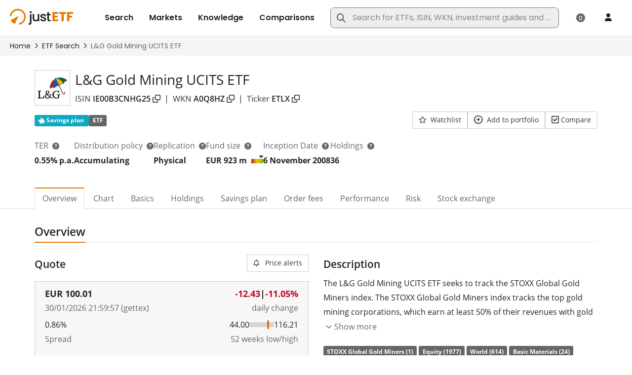

--- FILE ---
content_type: image/svg+xml
request_url: https://www.justetf.com/images/logo/legal-general-etf-profile.svg
body_size: 1866
content:
<?xml version="1.0" encoding="UTF-8"?>
<svg id="Ebene_2" data-name="Ebene 2" xmlns="http://www.w3.org/2000/svg" viewBox="0 0 100 71.01">
  <defs>
    <style>
      .cls-1 {
        fill: #20201d;
      }

      .cls-2 {
        fill: #c50b30;
      }

      .cls-3 {
        fill: #005dba;
      }

      .cls-4 {
        fill: #00633d;
      }

      .cls-5 {
        fill: #ffb600;
      }
    </style>
  </defs>
  <g id="ETF_profile_provider" data-name="ETF profile provider">
    <g>
      <path class="cls-1" d="M64.01,3.49c12.08-4.64,25.68-1.17,33.62,5.99-4.5.92-8.68,4.36-9.71,8.79-5.03-8.11-15.37-15.76-23.91-14.77M73.29,26.09l-10.45-21.68c8.96-.78,18.56,6.73,23.63,14.67-5.56-.28-11.09,3.29-13.18,7.01M57.88,32.43c-2.83-9-2.41-21.18,3.93-27.56l9.92,21.96c-4.22-.81-10.49,1.13-13.85,5.6M50.51,57.86c0,7.97,5.35,13.14,13.6,13.14,3.05,0,6.06-.92,7.69-1.81,1.56-.85,1.59-2.13,1.59-3.44v-4.71c0-1.74.6-2.2,2.34-2.52,1.13-.21,1.06-1.77-.11-1.77h-9.99c-1.03,0-1.06,1.59-.04,1.74l1.91.28c1.52.21,1.98.71,1.98,2.09v3.4c0,2.8-1.67,4.18-5.17,4.18-4.5,0-9.07-2.55-9.07-10.95s4.22-11.16,9.32-11.16c3.9,0,5.99,1.88,7.05,6.27.21.89,1.66.96,1.66-.07l.04-4.46c0-1.63-.64-2.16-1.88-2.73-2.13-.96-4.64-1.28-6.98-1.28-8.68,0-13.96,5.88-13.96,13.78M43.36,34.8c-.39-10.7,5.67-23.34,17.04-29.61-6.27,5.88-7.08,18.74-4.07,27.81-4.07-2.05-9.39-1.06-12.97,1.81M41.69,35.9c.04.89.74,1.45,1.56.81,3.51-2.8,8.32-4.5,13.21-1.91.99.53,1.52.21,2.02-.57,3.12-4.53,8.86-6.77,13.96-5.67l11.76,25.22c1.42,3.01,3.79,3.79,6.13,2.73,2.3-1.1,3.05-3.44,1.98-5.7l-.85-1.84c-.6-1.28-2.3-.5-1.7.78l.81,1.77c.64,1.38.25,2.69-1.06,3.29-1.31.6-2.62.25-3.58-1.81l-11.8-25.26c2.48-4.6,7.86-7.55,13.35-7.01.89.07,1.45-.11,1.7-1.2,1.17-5.42,5.56-7.97,9.95-8.89,1.03-.21,1.06-1.1.43-1.74-8.47-7.9-22.39-11.76-35.99-6.48-.74.28-1.38.04-1.67-.39l-1.17-1.66c-.25-.39-.78-.11-.67.32l.53,1.98c.14.46-.07,1.1-.78,1.49-12.79,7.05-18.77,20.16-18.14,31.74M30.89,50.04c0-1.98.99-3.75,2.98-3.75s2.76,1.74,2.76,3.4c0,1.91-1.03,3.47-3.01,4.39-.57.25-.92.32-1.38-.25-.81-.99-1.35-2.34-1.35-3.79M28.13,62.68c0-1.88.6-3.29,1.84-4.46.39-.35.78-.57,1.31.07,2.34,2.76,4.75,5.03,8.5,7.33.35.21.35.43-.04.81-1.13,1.13-3.4,2.02-5.6,2.02-3.08,0-6.02-1.7-6.02-5.77M24.16,63.43c0,4.5,3.22,7.58,9.32,7.58,3.79,0,6.34-1.24,8.57-3.47.28-.28.53-.25,1.13.07,1.63.85,5.1,2.34,7.72,2.76,1.13.18,1.7-.04,1.7-.71,0-.6-.43-.74-1.06-.96-1.77-.57-3.97-1.28-7.51-3.54-.39-.25-.39-.53-.25-.85.35-.78.67-1.67,1.03-3.22.39-1.7.46-2.41,2.87-2.76,1.13-.18,1.06-1.56-.04-1.56l-8.18-.04c-1.1,0-1.17,1.49-.14,1.63l1.84.28c.99.14,1.35.57,1.35,1.63,0,.96-.25,2.16-.57,2.83-.21.43-.46.43-.85.11-2.83-2.13-4.75-3.93-6.55-6.41-.28-.39-.18-.64.21-.78,2.76-1.03,5.35-3.08,5.35-6.31,0-2.73-1.84-5.63-6.16-5.63s-6.7,2.62-6.7,6.13c0,1.52.5,3.05,1.67,4.71.35.5.28.89-.18,1.17-2.62,1.59-4.57,3.83-4.57,7.33M2.37,68.17l-1.52.43c-.5.14-.85.46-.85.96,0,.67.46.92.99.92h19.02c1.24,0,1.81-.57,1.81-1.98v-6.2c0-.74-.28-1.28-.96-1.28-.71,0-.99.57-1.1,1.24-.74,4.68-1.88,5.67-6.45,5.67-3.44,0-4.99-.6-4.99-3.75v-15.2c0-1.66.43-2.13,1.91-2.41l1.77-.35c.53-.11.96-.32.96-.92,0-.57-.43-.85-.92-.85H1.31c-.53,0-1.03.28-1.03.89s.5.85,1.03.96l1.06.25c1.28.28,1.56.78,1.56,2.44v16.97c0,1.31-.32,1.88-1.56,2.23"/>
      <path class="cls-2" d="M43.36,34.8c-.39-10.7,5.67-23.34,17.04-29.61-6.27,5.88-7.08,18.74-4.07,27.81-4.07-2.05-9.39-1.06-12.97,1.81"/>
      <path class="cls-3" d="M57.88,32.43c-2.83-9-2.41-21.18,3.93-27.56l9.92,21.96c-4.22-.81-10.49,1.13-13.85,5.6"/>
      <path class="cls-5" d="M73.29,26.09l-10.45-21.68c8.96-.78,18.56,6.73,23.63,14.67-5.56-.28-11.09,3.29-13.18,7.01"/>
      <path class="cls-4" d="M64.01,3.49c12.08-4.64,25.68-1.17,33.62,5.99-4.5.92-8.68,4.36-9.71,8.79-5.03-8.11-15.37-15.76-23.91-14.77"/>
    </g>
  </g>
</svg>

--- FILE ---
content_type: text/xml;charset=UTF-8
request_url: https://www.justetf.com/en/etf-profile.html?0-1.0-&isin=IE00B3CNHG25&_wicket=1&_=1769936202401
body_size: 82019
content:
<?xml version="1.0" encoding="UTF-8"?><ajax-response><component id="id59" ><![CDATA[<div id="id59" data-testid="etf-returns-section_heatmap-lazy-panel"><div data-testid="etf-returns-section_heatmap-chart-panel">  <div class="chartarea" data-testid="etf-returns-heatmap-chart-panel_highchart-container" style="width:100%;height:569px"> <div id="_543f8963d6ff4ffe9c9857557a6a6718Container" data-testid="heatmap-chart-panel_chart-container-inner" style="width:100%;height:569px"></div> <div style="display:none;" id="_543f8963d6ff4ffe9c9857557a6a6718Nodata" data-testid="heatmap-chart-panel_nodata-container"> <div class="no_data" data-testid="etf-returns-heatmap-chart-panel_nodata-label">No data available</div> </div> </div> <div class="nbk_sep_s">&nbsp;</div> <div class="d-flex justify-content-end align-items-center mt-2" data-testid="etf-returns-heatmap-chart-panel_export-wrapper"> <div class="chartopt_export m-0"> <a class="btn btn-outline btn-i btn-i-img not-mobile uielem m-0" data-toggle="tooltip" title="Download chart as JPG" data-testid="etf-returns-heatmap-chart-panel_export-button" onclick="_543f8963d6ff4ffe9c9857557a6a6718.exportChart({type: &#039;image/jpeg&#039;, url: &#039;/servlet/highcharts-export&#039; });">Image</a> </div> </div> <div class="nbk_sep_s">&nbsp;</div> </div></div>]]></component><component id="id5a" ><![CDATA[<select class="form-control" data-testid="etf-risk_currencies_select" name="riskSection:currencies" id="id5a">
<option selected="selected" value="0">EUR</option>
<option value="1">USD</option>
<option value="2">CHF</option>
<option value="3">GBP</option>
</select>]]></component><component id="id66" ><![CDATA[<div data-testid="etf-risk_chart_panel" id="id66"><div id="id6b">  <div class="chartarea" id="id6c" data-testid="performance-chart-panel_highchart-container" style="width:100%;height:360px"> <div id="_69dfebe7913b4b1bb7e384f6c47c1b7cContainer" data-testid="performance-chart-panel_chart-container-inner" style="width:100%;height:360px"></div> <div style="display:none;" id="_69dfebe7913b4b1bb7e384f6c47c1b7cNodata" data-testid="etf-profile-rolling-volatility-chart_nodata-container"> <div class="no_data" data-testid="etf-profile-rolling-volatility-chart_nodata-label">No data available</div> <div class="data_message" data-testid="etf-profile-rolling-volatility-chart_nodata-message"> <div><i class="fa fa-info-circle"></i> This chart requires a data history of at least 1 year.</div> </div> </div> </div> <div class="row chartopt_box not_print" data-testid="etf-profile-rolling-volatility-chart_options-wrapper">   <div class="chartopt_export col-sm-6" data-testid="etf-profile-rolling-volatility-chart_export-wrapper">  <a class="btn btn-outline btn-i btn-i-img not-mobile uielem" data-toggle="tooltip" title="Download chart as JPG" data-testid="performance-chart-panel_export-button" onclick="setFlagsVisible(_69dfebe7913b4b1bb7e384f6c47c1b7c, false);_69dfebe7913b4b1bb7e384f6c47c1b7c.exportChart({type: &#039;image/jpeg&#039;, url: &#039;/servlet/highcharts-export&#039; });setFlagsVisible(_69dfebe7913b4b1bb7e384f6c47c1b7c, true);">Image</a> </div> </div> <div class="nbk_sep_s">&nbsp;</div> </div></div>]]></component><header-contribution><![CDATA[<head xmlns:wicket="http://wicket.apache.org"><script type="text/javascript" src="/scripts/vendor/jquery/jquery-main.min.js?20260126-123455"></script>
<script type="text/javascript" src="/wicket/resource/org.apache.wicket.ajax.AbstractDefaultAjaxBehavior/res/js/wicket-ajax-jquery-ver-879E69CE0008A25B4BFE7F939F9A1A12.js"></script>
<script type="text/javascript" id="wicket-ajax-base-url">
/*<![CDATA[*/
Wicket.Ajax.baseUrl="en/etf-profile.html?isin=IE00B3CNHG25";
/*]]]]><![CDATA[>*/
</script>
 <link rel="stylesheet" type="text/css" href="/style/daterangepicker.min.css?20260126-123455" media="all"/> <script type="text/javascript" src="/scripts/vendor/moment.min.js?20260126-123455"></script> <script type="text/javascript" src="/scripts/vendor/daterangepicker.min.js?20260126-123455"></script> </head>]]></header-contribution><header-contribution><![CDATA[<head xmlns:wicket="http://wicket.apache.org"><script type="text/javascript">
/*<![CDATA[*/
(function(){window._543f8963d6ff4ffe9c9857557a6a6718Percents = false; window._543f8963d6ff4ffe9c9857557a6a6718 = null;})();(function(){Highcharts.setOptions({"chart":{"style":{"fontFamily":"\"Open Sans\", sans-serif, Arial","fontSize":"12px"}},"lang":{"decimalPoint":".","thousandsSep":",","months":['January' , 'February' , 'March' , 'April' , 'May' , 'June' , 'July' , 'August' , 'September' , 'October' , 'November' , 'December'],"shortMonths":['Jan' , 'Feb' , 'Mar' , 'Apr' , 'May' , 'Jun' , 'Jul' , 'Aug' , 'Sep' , 'Oct' , 'Nov' , 'Dec'],"weekdays":['Sunday', 'Monday', 'Tuesday', 'Wednesday', 'Thursday', 'Friday', 'Saturday'],"drillUpText":"◁ Back to {series.name}"}});_543f8963d6ff4ffe9c9857557a6a6718Percents=true;_543f8963d6ff4ffe9c9857557a6a6718 = new Highcharts.Chart({ chart: { styledMode: false, renderTo: '_543f8963d6ff4ffe9c9857557a6a6718Container', type: 'heatmap', backgroundColor: null, borderColor: null, borderRadius: 0, plotBorderColor: '#E0E0E0', plotBorderWidth: 1 },  credits: {"enabled":true,"href":"https://www.justetf.com/en/","text":"justETF.com"},title: { text: null }, scrollbar: { enabled: false }, yAxis: { title: null,labels: {formatter: function() {var s = this.value;if (s.length > 28) {  s = s.substring(0, 28) + '...'; } return s; }}},xAxis: { },plotOptions: {series: {point: {events: {  }}}},legend: {  enabled: false },tooltip: { shared: false, formatter: function() {var x = this.series.xAxis.categories[this.point.x];var y = this.series.yAxis.categories[this.point.y];var v = highchartsFormat(this.point.value, false) + '%';var s = y + '<br/>' + x + '<br/><strong>' + v + '<\/strong>';return s; } },colorAxis: { reversed: false,labels: { autoRotation: [0, -45], rotation: undefined, allowOverlap: true }, tickInterval: 5.0,stops: [ [0, '#b51212'],[0.5, '#ffffff'],[1, '#72af08']],min: -45.0,max: 45.0},plotOptions: {heatmap: {borderColor: '#B0B0B0', states: {hover: {color: '#c4e2f4'}}}},xAxis: {tickColor: '#B0B0B0', lineColor: '#B0B0B0'},series: [], exporting: { enabled: false } });
var updateFunc = function() { _543f8963d6ff4ffe9c9857557a6a6718.update({legend: { align: 'left', layout: 'horizontal', margin: 0, verticalAlign: 'bottom', x: -8, y: 0, symbolWidth: (_543f8963d6ff4ffe9c9857557a6a6718.chartWidth - 20), symbolHeight: 12, enabled: true },}) }; updateFunc(); Highcharts.addEvent(_543f8963d6ff4ffe9c9857557a6a6718, 'resize', updateFunc); $('#_543f8963d6ff4ffe9c9857557a6a6718Container').show();$('#_543f8963d6ff4ffe9c9857557a6a6718Nodata').hide();_543f8963d6ff4ffe9c9857557a6a6718.xAxis[0].setCategories(['Jan','Feb','Mar','Apr','May','Jun','Jul','Aug','Sep','Oct','Nov','Dec']);_543f8963d6ff4ffe9c9857557a6a6718.yAxis[0].setCategories(['2008','2009','2010','2011','2012','2013','2014','2015','2016','2017','2018','2019','2020','2021','2022','2023','2024','2025','2026']);_543f8963d6ff4ffe9c9857557a6a6718.addSeries({name: 'hData',            borderWidth: 1,            data: [{x:0,y:0,value:null},{x:1,y:0,value:null},{x:2,y:0,value:null},{x:3,y:0,value:null},{x:4,y:0,value:null},{x:5,y:0,value:null},{x:6,y:0,value:null},{x:7,y:0,value:null},{x:8,y:0,value:19.730185497470497},{x:9,y:0,value:-30.14084507042253},{x:10,y:0,value:29.838709677419352},{x:11,y:0,value:12.525879917184257},{x:0,y:1,value:8.739650413983458},{x:1,y:1,value:-1.3959390862944288},{x:2,y:1,value:5.705705705705721},{x:3,y:1,value:-10.22727272727273},{x:4,y:1,value:23.32730560578662},{x:5,y:1,value:-12.390029325513208},{x:6,y:1,value:4.3096234309623505},{x:7,y:1,value:-0.08022462896108973},{x:8,y:1,value:7.86832597350462},{x:9,y:1,value:-4.614812058057316},{x:10,y:1,value:15.52867733125245},{x:11,y:1,value:-3.14083080040527},{x:0,y:2,value:-9.483960948396087},{x:1,y:2,value:9.745762711864403},{x:2,y:2,value:2.8080028080028185},{x:3,y:2,value:15.192898600204852},{x:4,y:2,value:4.7125074096028285},{x:5,y:2,value:5.689215963770189},{x:6,y:2,value:-11.971076593465469},{x:7,y:2,value:14.815941588074244},{x:8,y:2,value:-2.013778484366735},{x:9,y:2,value:-0.35154137371551375},{x:10,y:2,value:7.625508819538651},{x:11,y:2,value:0.5042864346949116},{x:0,y:3,value:-12.895132965378831},{x:1,y:3,value:6.336405529953915},{x:2,y:3,value:-2.0314192849404167},{x:3,y:3,value:-0.08294166436273454},{x:4,y:3,value:-3.0160486995019498},{x:5,y:3,value:-5.021398002853061},{x:6,y:3,value:6.0678882547311686},{x:7,y:3,value:6.400453129425077},{x:8,y:3,value:-6.414692573862135},{x:9,y:3,value:2.2753128555176527},{x:10,y:3,value:6.701890989988857},{x:11,y:3,value:-11.858222569715915},{x:0,y:4,value:7.5399172087522},{x:1,y:4,value:-3.079461094308489},{x:2,y:4,value:-11.886524822695044},{x:3,y:4,value:-5.698647778493237},{x:4,y:4,value:-0.8193922840559864},{x:5,y:4,value:-0.44750430292598287},{x:6,y:4,value:0.0},{x:7,y:4,value:4.979253112033177},{x:8,y:4,value:11.561264822134376},{x:9,y:4,value:-3.8677295541777235},{x:10,y:4,value:-8.077395577395585},{x:11,y:4,value:-7.283661877714664},{x:0,y:5,value:-7.567567567567568},{x:1,y:5,value:-6.159844054580887},{x:2,y:5,value:0.7893643539675921},{x:3,y:5,value:-21.104699093157464},{x:4,y:5,value:-2.4033437826541326},{x:5,y:5,value:-21.680942184154173},{x:6,y:5,value:10.25290498974709},{x:7,y:5,value:7.997520148791093},{x:8,y:5,value:-10.160734787600468},{x:9,y:5,value:-1.2779552715655007},{x:10,y:5,value:-12.880258899676367},{x:11,y:5,value:-6.240713224368511},{x:0,y:6,value:16.481774960380346},{x:1,y:6,value:8.775510204081648},{x:2,y:6,value:-7.317073170731703},{x:3,y:6,value:2.8340080971659853},{x:4,y:6,value:-4.330708661417326},{x:5,y:6,value:15.569272976680404},{x:6,y:6,value:0.8902077151335286},{x:7,y:6,value:4.294117647058826},{x:8,y:6,value:-15.172024816694874},{x:9,y:6,value:-17.154255319148927},{x:10,y:6,value:6.09951845906902},{x:11,y:6,value:4.009077155824503},{x:0,y:7,value:29.745454545454542},{x:1,y:7,value:-2.746636771300437},{x:2,y:7,value:-9.798270893371763},{x:3,y:7,value:6.38977635782747},{x:4,y:7,value:-0.30030030030028243},{x:5,y:7,value:-10.180722891566274},{x:6,y:7,value:-18.041582830315217},{x:7,y:7,value:-0.9819967266775809},{x:8,y:7,value:-0.9090909090909038},{x:9,y:7,value:13.01084236864054},{x:10,y:7,value:-4.944649446494465},{x:11,y:7,value:-0.9316770186335477},{x:0,y:8,value:5.877742946708464},{x:1,y:8,value:34.41894892672095},{x:2,y:8,value:-0.770925110132159},{x:3,y:8,value:23.973362930077702},{x:4,y:8,value:-9.534467323187101},{x:5,y:8,value:22.810489856506667},{x:6,y:8,value:8.742949234488307},{x:7,y:8,value:-16.969247869581316},{x:8,y:8,value:3.5698348951360925},{x:9,y:8,value:-5.8595433003015955},{x:10,y:8,value:-13.089244851258597},{x:11,y:8,value:3.580832016850999},{x:0,y:9,value:10.320284697508875},{x:1,y:9,value:-0.8294930875575979},{x:2,y:9,value:-1.3940520446096727},{x:3,y:9,value:-3.204524033930256},{x:4,y:9,value:-0.7302823758519872},{x:5,y:9,value:-5.296714075527231},{x:6,y:9,value:0.31071983428276884},{x:7,y:9,value:6.350025813113058},{x:8,y:9,value:-6.456310679611654},{x:9,y:9,value:-0.10378827192526474},{x:10,y:9,value:-2.129870129870126},{x:11,y:9,value:3.8747346072186772},{x:0,y:10,value:-1.5329586101175297},{x:1,y:10,value:-9.652309289050331},{x:2,y:10,value:1.0913268236645735},{x:3,y:10,value:3.579545454545441},{x:4,y:10,value:2.4684585847503993},{x:5,y:10,value:-0.1605995717344766},{x:6,y:10,value:-5.254691689008029},{x:7,y:10,value:-11.48839841539333},{x:8,y:10,value:0.0},{x:9,y:10,value:6.265984654731471},{x:10,y:10,value:1.6245487364620947},{x:11,y:10,value:7.637655417406752},{x:0,y:11,value:9.955995599559952},{x:1,y:11,value:-2.451225612806396},{x:2,y:11,value:2.6153846153846194},{x:3,y:11,value:-7.046476761619191},{x:4,y:11,value:4.354838709677411},{x:5,y:11,value:18.031942297784642},{x:6,y:11,value:5.4124836316019165},{x:7,y:11,value:12.463768115942031},{x:8,y:11,value:-7.952871870397649},{x:9,y:11,value:2.3600000000000065},{x:10,y:11,value:-2.969910121141073},{x:11,y:11,value:6.403544099879199},{x:0,y:12,value:0.9462528387585101},{x:1,y:12,value:-9.073865766779154},{x:2,y:12,value:-11.793814432989691},{x:3,y:12,value:41.654978962131835},{x:4,y:12,value:0.26402640264024946},{x:5,y:12,value:6.451612903225823},{x:6,y:12,value:11.904761904761884},{x:7,y:12,value:-2.403978999723677},{x:8,y:12,value:-5.407701019252553},{x:9,y:12,value:-4.459742592038296},{x:10,y:12,value:-9.42982456140351},{x:11,y:12,value:3.078519543410585},{x:0,y:13,value:-3.7583892617449655},{x:1,y:13,value:-7.949790794979084},{x:2,y:13,value:7.916666666666661},{x:3,y:13,value:1.193401193401189},{x:4,y:13,value:14.533472077696864},{x:5,y:13,value:-14.445790430042404},{x:6,y:13,value:2.7964601769911557},{x:7,y:13,value:-6.714876033057848},{x:8,y:13,value:-6.718346253229979},{x:9,y:13,value:7.677087455480813},{x:10,y:13,value:4.520396912899671},{x:11,y:13,value:2.742616033755274},{x:0,y:14,value:-5.852156057494861},{x:1,y:14,value:12.540894220283526},{x:2,y:14,value:11.983204134366932},{x:3,y:14,value:-4.701471012402658},{x:4,y:14,value:-12.378934624697335},{x:5,y:14,value:-14.473229706390322},{x:6,y:14,value:-2.584814216478193},{x:7,y:14,value:-6.7164179104477695},{x:8,y:14,value:4.133333333333322},{x:9,y:14,value:-2.3474178403755874},{x:10,y:14,value:14.816433566433563},{x:11,y:14,value:0.0},{x:0,y:15,value:10.239817282070817},{x:1,y:15,value:-14.29558011049724},{x:2,y:15,value:18.6140209508461},{x:3,y:15,value:4.008152173913038},{x:4,y:15,value:-6.401045068582634},{x:5,y:15,value:-4.5010467550593125},{x:6,y:15,value:3.434417245158916},{x:7,y:15,value:-6.358177322500868},{x:8,y:15,value:-6.412674462467005},{x:9,y:15,value:7.295445384925436},{x:10,y:15,value:9.278737791134484},{x:11,y:15,value:1.3406668958404921},{x:0,y:16,value:-7.869742198100404},{x:1,y:16,value:-5.78055964653903},{x:2,y:16,value:22.352481438061744},{x:3,y:16,value:6.898754391568196},{x:4,y:16,value:5.019420376456529},{x:5,y:16,value:-1.1948790896159411},{x:6,y:16,value:10.711200691045232},{x:7,y:16,value:1.5344603381014288},{x:8,y:16,value:1.2038934426229497},{x:9,y:16,value:5.036699569729186},{x:10,y:16,value:-3.349397590361447},{x:11,y:16,value:-7.504363001745196},{x:0,y:17,value:20.592991913746637},{x:1,y:17,value:-1.2963790791238439},{x:2,y:17,value:14.945652173913038},{x:3,y:17,value:3.585500394011043},{x:4,y:17,value:2.7767211867630204},{x:5,y:17,value:-0.5551443375277465},{x:6,y:17,value:1.2839598064756208},{x:7,y:17,value:20.613632188131547},{x:8,y:17,value:21.35567402894134},{x:9,y:17,value:-2.736287184636632},{x:10,y:17,value:15.692347399664497},{x:11,y:17,value:2.755158951477976},{x:0,y:18,value:11.93009118541033},{x:1,y:18,value:null},{x:2,y:18,value:null},{x:3,y:18,value:null},{x:4,y:18,value:null},{x:5,y:18,value:null},{x:6,y:18,value:null},{x:7,y:18,value:null},{x:8,y:18,value:null},{x:9,y:18,value:null},{x:10,y:18,value:null},{x:11,y:18,value:null}],            dataLabels: {                enabled: true,                color: 'black',                formatter: function() { return highchartsFormat(this.point.value, false, 1) },                style: {                    fontWeight: 'normal',                    textShadow: 'none',                    fontSize: '0.85em',                    textOutline: 'none',                    HcTextStroke: null                }            }}, false);_543f8963d6ff4ffe9c9857557a6a6718.xAxis[0].update({ min: 0 }, false);_543f8963d6ff4ffe9c9857557a6a6718.redraw();})();(function(){Wicket.Ajax.ajax({"u":"/en/etf-profile.html?0-1.0-riskSection-currencies&isin=IE00B3CNHG25&_wicket=1","m":"POST","c":"id5a","bh":[function(attrs){_block();}],"sh":[function(attrs, jqXHR, data, textStatus){_unblock();}],"fh":[function(attrs, jqXHR, errorMessage, textStatus){_unblock();}],"dh":[function(attrs){_unblock();}],"e":"change"});})();(function(){window._69dfebe7913b4b1bb7e384f6c47c1b7cPercents = false; window._69dfebe7913b4b1bb7e384f6c47c1b7c = null;})();(function(){Highcharts.setOptions({"chart":{"style":{"fontFamily":"\"Open Sans\", sans-serif, Arial","fontSize":"12px"}},"lang":{"decimalPoint":".","thousandsSep":",","months":['January' , 'February' , 'March' , 'April' , 'May' , 'June' , 'July' , 'August' , 'September' , 'October' , 'November' , 'December'],"shortMonths":['Jan' , 'Feb' , 'Mar' , 'Apr' , 'May' , 'Jun' , 'Jul' , 'Aug' , 'Sep' , 'Oct' , 'Nov' , 'Dec'],"weekdays":['Sunday', 'Monday', 'Tuesday', 'Wednesday', 'Thursday', 'Friday', 'Saturday'],"drillUpText":"◁ Back to {series.name}"}});_69dfebe7913b4b1bb7e384f6c47c1b7cPercents=true;_69dfebe7913b4b1bb7e384f6c47c1b7c = new Highcharts.StockChart({ chart: { renderTo: '_69dfebe7913b4b1bb7e384f6c47c1b7cContainer', backgroundColor: null, borderColor: null, borderRadius: 0, plotBorderColor: '#E0E0E0', plotBorderWidth: 1 },  credits: {"enabled":true,"href":"https://www.justetf.com/en/","text":"justETF.com"},rangeSelector: { enabled: false }, navigator: { enabled: true }, title: { text: null }, scrollbar: { enabled: false }, yAxis: { title: {  text: null },  tickWidth: 0, gridLineColor: '#E0E0E0', lineColor: '#B0B0B0', lineWidth: 1, labels: { formatter: function() { if (_69dfebe7913b4b1bb7e384f6c47c1b7cPercents) return Highcharts.numberFormat(this.value, 2) + '%'; return Highcharts.numberFormat(this.value, 2); } } },xAxis: { ordinal: false, type: 'datetime', tickWidth: 0, gridLineWidth: 1, gridLineColor: '#E0E0E0', lineColor: '#B0B0B0', dateTimeLabelFormats: { day: '%e %b', hour: '%e %b' } },plotOptions: { line: { animation: false }, series: { dataGrouping: { enabled: false }, shadow: true, marker: { enabled: false }, states: { hover: { enabled: false } } } },tooltip: { shared: true, crosshairs: { width: 3, color: '#E0E0E0' }, formatter: function() {var firstDate = new Date(this.x - (365 * 24 * 60 * 60 * 1000));var s='<span style="font-size: 10px;">' + Highcharts.dateFormat('%d.%m.%Y', firstDate) + ' - ' + Highcharts.dateFormat('%d.%m.%Y', this.x)+'<\/span>';if(this.points !== undefined){$.each(this.points, function(i, point){ var v = _69dfebe7913b4b1bb7e384f6c47c1b7cPercents ? Highcharts.numberFormat(point.y, 2) + '%' : Highcharts.numberFormat(point.y, 2);s += '<br/><span style="color:' + point.series.color + '">' + point.series.name + '<\/span>: <strong>' + v + '<\/strong>';});} else if (this.point !== undefined) {s += '<br/><b>' + this.point.text + '<\/b>';}return s; } }, legend: { itemStyle: {fontWeight: 'normal'}, enabled: false },series: [{ id: 'IE00B3CNHG25', type: 'line', name: 'Volatility', color: '#2269b1', data: [[Date.UTC(2009,8,11),64.79193992933655],[Date.UTC(2009,8,12),64.91593258387141],[Date.UTC(2009,8,13),64.43517121994623],[Date.UTC(2009,8,14),64.34143516356987],[Date.UTC(2009,8,15),64.224829995535],[Date.UTC(2009,8,16),64.07458268572783],[Date.UTC(2009,8,17),64.08786488752415],[Date.UTC(2009,8,18),63.43764467495524],[Date.UTC(2009,8,19),63.45063669777091],[Date.UTC(2009,8,20),62.79025887103597],[Date.UTC(2009,8,21),62.692609946624344],[Date.UTC(2009,8,22),62.59440341054518],[Date.UTC(2009,8,23),62.387904150269755],[Date.UTC(2009,8,24),62.36382177070025],[Date.UTC(2009,8,25),62.36318394505792],[Date.UTC(2009,8,26),62.37640730843428],[Date.UTC(2009,8,27),62.4956315375372],[Date.UTC(2009,8,28),62.377494143642],[Date.UTC(2009,8,29),62.31797678989728],[Date.UTC(2009,8,30),62.3105021131656],[Date.UTC(2009,9,1),62.22669941439333],[Date.UTC(2009,9,2),62.19969217830095],[Date.UTC(2009,9,3),60.80133832353679],[Date.UTC(2009,9,4),60.87027145207314],[Date.UTC(2009,9,5),60.7760794138506],[Date.UTC(2009,9,6),60.95913940676462],[Date.UTC(2009,9,7),60.559750405056036],[Date.UTC(2009,9,8),60.554106115758266],[Date.UTC(2009,9,9),59.59976519029223],[Date.UTC(2009,9,10),59.693792887939125],[Date.UTC(2009,9,11),58.50649265375433],[Date.UTC(2009,9,12),58.394073910633836],[Date.UTC(2009,9,13),58.28264747048664],[Date.UTC(2009,9,14),58.24294776216411],[Date.UTC(2009,9,15),58.25152629046556],[Date.UTC(2009,9,16),57.78822878923221],[Date.UTC(2009,9,17),56.972567942227535],[Date.UTC(2009,9,18),57.05004125548433],[Date.UTC(2009,9,19),56.940479346131355],[Date.UTC(2009,9,20),56.865760495284725],[Date.UTC(2009,9,21),56.32220888534243],[Date.UTC(2009,9,22),55.99315491949118],[Date.UTC(2009,9,23),54.52976929180748],[Date.UTC(2009,9,24),54.22997189568826],[Date.UTC(2009,9,25),54.20913385964295],[Date.UTC(2009,9,26),54.10586892899366],[Date.UTC(2009,9,27),54.18556486879136],[Date.UTC(2009,9,28),54.32856917874101],[Date.UTC(2009,9,29),54.35308130925153],[Date.UTC(2009,9,30),53.04583553705133],[Date.UTC(2009,9,31),52.94545978750056],[Date.UTC(2009,10,1),52.993454761936235],[Date.UTC(2009,10,2),52.89895180360911],[Date.UTC(2009,10,3),53.06644440422369],[Date.UTC(2009,10,4),53.09309129738998],[Date.UTC(2009,10,5),51.78654791818873],[Date.UTC(2009,10,6),51.82407030227342],[Date.UTC(2009,10,7),51.4259011004898],[Date.UTC(2009,10,8),51.48323497837304],[Date.UTC(2009,10,9),51.4361685819765],[Date.UTC(2009,10,10),51.3389489523688],[Date.UTC(2009,10,11),51.19071738534514],[Date.UTC(2009,10,12),50.85159748981637],[Date.UTC(2009,10,13),50.347975792554735],[Date.UTC(2009,10,14),49.901837557568896],[Date.UTC(2009,10,15),49.814745834457256],[Date.UTC(2009,10,16),49.760125700627995],[Date.UTC(2009,10,17),49.6658958722778],[Date.UTC(2009,10,18),49.45308481636068],[Date.UTC(2009,10,19),49.441825025352784],[Date.UTC(2009,10,20),49.35488294144852],[Date.UTC(2009,10,21),49.383835542994674],[Date.UTC(2009,10,22),44.51715325176443],[Date.UTC(2009,10,23),44.447883465528975],[Date.UTC(2009,10,24),44.392248477010135],[Date.UTC(2009,10,25),43.83915311733003],[Date.UTC(2009,10,26),43.89733987682275],[Date.UTC(2009,10,27),43.80041348810279],[Date.UTC(2009,10,28),43.884011010850735],[Date.UTC(2009,10,29),43.683134089125566],[Date.UTC(2009,10,30),43.6075373143713],[Date.UTC(2009,11,1),43.829684519626774],[Date.UTC(2009,11,2),42.48953985770758],[Date.UTC(2009,11,3),42.38705702089902],[Date.UTC(2009,11,4),42.47064201981581],[Date.UTC(2009,11,5),42.5173719507673],[Date.UTC(2009,11,6),42.40404386382163],[Date.UTC(2009,11,7),42.33316859952209],[Date.UTC(2009,11,8),42.36868373324507],[Date.UTC(2009,11,9),41.420615145140424],[Date.UTC(2009,11,10),41.39135673401725],[Date.UTC(2009,11,11),40.59903439657877],[Date.UTC(2009,11,12),40.64292875018424],[Date.UTC(2009,11,13),40.7127573473938],[Date.UTC(2009,11,14),40.65003595195544],[Date.UTC(2009,11,15),40.57627732397876],[Date.UTC(2009,11,16),40.46280814798405],[Date.UTC(2009,11,17),40.527442895514774],[Date.UTC(2009,11,18),40.50979819803386],[Date.UTC(2009,11,19),39.36134134748187],[Date.UTC(2009,11,20),39.19435305550108],[Date.UTC(2009,11,21),39.12826990907179],[Date.UTC(2009,11,22),39.0535575912492],[Date.UTC(2009,11,23),39.063034539941015],[Date.UTC(2009,11,24),38.96597180409061],[Date.UTC(2009,11,25),38.95693599223273],[Date.UTC(2009,11,26),39.03140221562742],[Date.UTC(2009,11,27),39.10629710121854],[Date.UTC(2009,11,28),39.03140221562742],[Date.UTC(2009,11,29),38.987595243139054],[Date.UTC(2009,11,30),38.98901275999821],[Date.UTC(2009,11,31),38.522558801558766],[Date.UTC(2010,0,1),38.43794475114588],[Date.UTC(2010,0,2),38.511562762380855],[Date.UTC(2010,0,3),38.581946582011035],[Date.UTC(2010,0,4),38.615519494687575],[Date.UTC(2010,0,5),38.545466768837635],[Date.UTC(2010,0,6),38.52075817544965],[Date.UTC(2010,0,7),38.37634665262843],[Date.UTC(2010,0,8),37.56702603761424],[Date.UTC(2010,0,9),37.540319986669054],[Date.UTC(2010,0,10),37.56127881214421],[Date.UTC(2010,0,11),37.49150220678656],[Date.UTC(2010,0,12),37.50816176393025],[Date.UTC(2010,0,13),37.41356323007117],[Date.UTC(2010,0,14),37.36593204002436],[Date.UTC(2010,0,15),37.267952773970556],[Date.UTC(2010,0,16),37.284957820592716],[Date.UTC(2010,0,17),37.192918256128344],[Date.UTC(2010,0,18),37.12217922530238],[Date.UTC(2010,0,19),37.05859351924695],[Date.UTC(2010,0,20),37.185342165703176],[Date.UTC(2010,0,21),37.11991407860325],[Date.UTC(2010,0,22),37.12597675355983],[Date.UTC(2010,0,23),37.17857724334358],[Date.UTC(2010,0,24),36.33542959355998],[Date.UTC(2010,0,25),36.296970911612256],[Date.UTC(2010,0,26),36.22780525659609],[Date.UTC(2010,0,27),36.267214401124974],[Date.UTC(2010,0,28),36.15747677649729],[Date.UTC(2010,0,29),36.10937315995428],[Date.UTC(2010,0,30),35.79453328146969],[Date.UTC(2010,0,31),35.84473005053185],[Date.UTC(2010,1,1),35.93542743828867],[Date.UTC(2010,1,2),35.8962143981956],[Date.UTC(2010,1,3),35.88211712325743],[Date.UTC(2010,1,4),36.115032987342026],[Date.UTC(2010,1,5),36.22160696521288],[Date.UTC(2010,1,6),36.24706535033287],[Date.UTC(2010,1,7),36.31691166273324],[Date.UTC(2010,1,8),36.28859796032622],[Date.UTC(2010,1,9),36.2765154198382],[Date.UTC(2010,1,10),36.237434074662076],[Date.UTC(2010,1,11),36.382301052598095],[Date.UTC(2010,1,12),36.19693721990349],[Date.UTC(2010,1,13),36.23976649251363],[Date.UTC(2010,1,14),36.30223040708569],[Date.UTC(2010,1,15),36.232365474399955],[Date.UTC(2010,1,16),36.22212825101598],[Date.UTC(2010,1,17),36.22314459042739],[Date.UTC(2010,1,18),36.14509023873923],[Date.UTC(2010,1,19),36.17012002471009],[Date.UTC(2010,1,20),36.0407881923384],[Date.UTC(2010,1,21),36.05490886204951],[Date.UTC(2010,1,22),36.00090696040141],[Date.UTC(2010,1,23),35.99819104172855],[Date.UTC(2010,1,24),35.90962279428138],[Date.UTC(2010,1,25),35.29548604353756],[Date.UTC(2010,1,26),35.246781031297566],[Date.UTC(2010,1,27),35.281229032049175],[Date.UTC(2010,1,28),35.348729194533526],[Date.UTC(2010,2,1),35.34773863968746],[Date.UTC(2010,2,2),35.30533822038644],[Date.UTC(2010,2,3),35.02794183611688],[Date.UTC(2010,2,4),35.07504588159476],[Date.UTC(2010,2,5),35.134388541738545],[Date.UTC(2010,2,6),34.96439915929066],[Date.UTC(2010,2,7),35.009944571455485],[Date.UTC(2010,2,8),34.98307291431158],[Date.UTC(2010,2,9),34.91692778740164],[Date.UTC(2010,2,10),34.86384709578538],[Date.UTC(2010,2,11),34.25290829418218],[Date.UTC(2010,2,12),33.991688276516456],[Date.UTC(2010,2,13),33.97260561945095],[Date.UTC(2010,2,14),34.00469554895505],[Date.UTC(2010,2,15),33.952704381259935],[Date.UTC(2010,2,16),33.95349238941341],[Date.UTC(2010,2,17),33.897593289664414],[Date.UTC(2010,2,18),33.89735458048323],[Date.UTC(2010,2,19),33.7979800435193],[Date.UTC(2010,2,20),33.55440867134141],[Date.UTC(2010,2,21),33.58568351082674],[Date.UTC(2010,2,22),33.52145109750497],[Date.UTC(2010,2,23),33.45947428618816],[Date.UTC(2010,2,24),33.54027892951627],[Date.UTC(2010,2,25),33.55039061570175],[Date.UTC(2010,2,26),33.47446139338087],[Date.UTC(2010,2,27),33.53418746794881],[Date.UTC(2010,2,28),33.59597298857597],[Date.UTC(2010,2,29),33.54070519463101],[Date.UTC(2010,2,30),33.490965231845934],[Date.UTC(2010,2,31),33.49525570528271],[Date.UTC(2010,3,1),33.91104722637665],[Date.UTC(2010,3,2),33.75903223793975],[Date.UTC(2010,3,3),33.557229684792965],[Date.UTC(2010,3,4),33.05533659965179],[Date.UTC(2010,3,5),32.991981082452845],[Date.UTC(2010,3,6),32.94051959399882],[Date.UTC(2010,3,7),32.750777536297385],[Date.UTC(2010,3,8),32.67602593916017],[Date.UTC(2010,3,9),32.679304926567575],[Date.UTC(2010,3,10),32.70051744964162],[Date.UTC(2010,3,11),32.763163541462745],[Date.UTC(2010,3,12),32.7971482303942],[Date.UTC(2010,3,13),32.76786699082898],[Date.UTC(2010,3,14),32.7811375823652],[Date.UTC(2010,3,15),32.745976729504235],[Date.UTC(2010,3,16),32.79587930242875],[Date.UTC(2010,3,17),32.549567944588844],[Date.UTC(2010,3,18),32.50130125051222],[Date.UTC(2010,3,19),32.4387497292903],[Date.UTC(2010,3,20),32.379631008318185],[Date.UTC(2010,3,21),32.15632022566016],[Date.UTC(2010,3,22),32.08685331503723],[Date.UTC(2010,3,23),32.111124786537175],[Date.UTC(2010,3,24),32.11628974593577],[Date.UTC(2010,3,25),31.945337136655244],[Date.UTC(2010,3,26),31.887691209571827],[Date.UTC(2010,3,27),31.832963236315397],[Date.UTC(2010,3,28),31.86020748209124],[Date.UTC(2010,3,29),31.786682556038787],[Date.UTC(2010,3,30),31.77976266260569],[Date.UTC(2010,4,1),31.747541011941205],[Date.UTC(2010,4,2),31.80071731925549],[Date.UTC(2010,4,3),31.740020929415515],[Date.UTC(2010,4,4),31.71012563744932],[Date.UTC(2010,4,5),31.710137082612412],[Date.UTC(2010,4,6),31.60062308967851],[Date.UTC(2010,4,7),31.461166535676977],[Date.UTC(2010,4,8),31.52125482540623],[Date.UTC(2010,4,9),31.550284128542717],[Date.UTC(2010,4,10),31.4934158557923],[Date.UTC(2010,4,11),32.1321318310886],[Date.UTC(2010,4,12),32.135577553915354],[Date.UTC(2010,4,13),32.046035258179714],[Date.UTC(2010,4,14),32.04576777759912],[Date.UTC(2010,4,15),32.0948576729052],[Date.UTC(2010,4,16),32.155967542724284],[Date.UTC(2010,4,17),32.10302107296513],[Date.UTC(2010,4,18),32.07533047035507],[Date.UTC(2010,4,19),32.24313519155392],[Date.UTC(2010,4,20),32.44256118140563],[Date.UTC(2010,4,21),32.10050553638766],[Date.UTC(2010,4,22),32.16215244159415],[Date.UTC(2010,4,23),32.207990088354244],[Date.UTC(2010,4,24),32.149905151237476],[Date.UTC(2010,4,25),32.18289157132118],[Date.UTC(2010,4,26),32.19427308936675],[Date.UTC(2010,4,27),32.26492600167916],[Date.UTC(2010,4,28),32.304159085178284],[Date.UTC(2010,4,29),32.201269153282134],[Date.UTC(2010,4,30),32.25363998779427],[Date.UTC(2010,4,31),32.19176979923029],[Date.UTC(2010,5,1),32.25646132517108],[Date.UTC(2010,5,2),32.25866047147782],[Date.UTC(2010,5,3),32.300056703209194],[Date.UTC(2010,5,4),32.06371435938012],[Date.UTC(2010,5,5),32.07820618447755],[Date.UTC(2010,5,6),31.871120015645015],[Date.UTC(2010,5,7),31.886840088750358],[Date.UTC(2010,5,8),31.84216778090414],[Date.UTC(2010,5,9),31.84350849401541],[Date.UTC(2010,5,10),31.83262168027624],[Date.UTC(2010,5,11),31.78729671459318],[Date.UTC(2010,5,12),31.82418531038616],[Date.UTC(2010,5,13),31.70914000073451],[Date.UTC(2010,5,14),31.710023753970145],[Date.UTC(2010,5,15),31.662686000906803],[Date.UTC(2010,5,16),31.59238023787136],[Date.UTC(2010,5,17),31.607432390615998],[Date.UTC(2010,5,18),31.626882348120084],[Date.UTC(2010,5,19),31.66892492680101],[Date.UTC(2010,5,20),31.665171751100523],[Date.UTC(2010,5,21),31.625573828444665],[Date.UTC(2010,5,22),31.5649772266954],[Date.UTC(2010,5,23),31.064706413722437],[Date.UTC(2010,5,24),31.050939864730477],[Date.UTC(2010,5,25),30.94123038105976],[Date.UTC(2010,5,26),30.856874519092614],[Date.UTC(2010,5,27),30.891159958769],[Date.UTC(2010,5,28),30.836038362932676],[Date.UTC(2010,5,29),30.84510580082103],[Date.UTC(2010,5,30),30.855090105822974],[Date.UTC(2010,6,1),30.706599982299988],[Date.UTC(2010,6,2),31.023332138828096],[Date.UTC(2010,6,3),31.077828464675456],[Date.UTC(2010,6,4),31.13735213946709],[Date.UTC(2010,6,5),31.08636029036502],[Date.UTC(2010,6,6),31.031125064702103],[Date.UTC(2010,6,7),30.861573095903395],[Date.UTC(2010,6,8),30.862767459531526],[Date.UTC(2010,6,9),30.77469529120682],[Date.UTC(2010,6,10),30.83218911628639],[Date.UTC(2010,6,11),30.890424000011713],[Date.UTC(2010,6,12),30.83129732383761],[Date.UTC(2010,6,13),30.77567335904173],[Date.UTC(2010,6,14),30.788561654423454],[Date.UTC(2010,6,15),30.67838019082482],[Date.UTC(2010,6,16),30.69025185514483],[Date.UTC(2010,6,17),30.748895799207432],[Date.UTC(2010,6,18),30.79331612115586],[Date.UTC(2010,6,19),30.783095393920078],[Date.UTC(2010,6,20),30.76133126043864],[Date.UTC(2010,6,21),30.696206313374415],[Date.UTC(2010,6,22),30.702774192717126],[Date.UTC(2010,6,23),30.69234408338719],[Date.UTC(2010,6,24),30.74144715723283],[Date.UTC(2010,6,25),30.79937635830116],[Date.UTC(2010,6,26),30.75127694028413],[Date.UTC(2010,6,27),30.873651069084833],[Date.UTC(2010,6,28),30.869826898604742],[Date.UTC(2010,6,29),30.60778748517644],[Date.UTC(2010,6,30),30.599845160629368],[Date.UTC(2010,6,31),30.52905341930791],[Date.UTC(2010,7,1),30.518691758433107],[Date.UTC(2010,7,2),30.472196227097502],[Date.UTC(2010,7,3),30.435858151365725],[Date.UTC(2010,7,4),30.52214174545005],[Date.UTC(2010,7,5),30.430839915975767],[Date.UTC(2010,7,6),30.401874534833773],[Date.UTC(2010,7,7),30.46021941081199],[Date.UTC(2010,7,8),30.457697396563375],[Date.UTC(2010,7,9),30.400977622591853],[Date.UTC(2010,7,10),30.34359263543827],[Date.UTC(2010,7,11),30.370894479040516],[Date.UTC(2010,7,12),30.41855272382477],[Date.UTC(2010,7,13),30.41869029651586],[Date.UTC(2010,7,14),30.42668263442505],[Date.UTC(2010,7,15),30.43988101972323],[Date.UTC(2010,7,16),30.393393993581963],[Date.UTC(2010,7,17),30.343932305152755],[Date.UTC(2010,7,18),30.17179432315303],[Date.UTC(2010,7,19),30.154078526953683],[Date.UTC(2010,7,20),30.154641339397266],[Date.UTC(2010,7,21),30.21255632807923],[Date.UTC(2010,7,22),30.238775742810613],[Date.UTC(2010,7,23),30.18830299204668],[Date.UTC(2010,7,24),30.132497718325602],[Date.UTC(2010,7,25),30.149258289525736],[Date.UTC(2010,7,26),30.190976029821226],[Date.UTC(2010,7,27),30.148168427579087],[Date.UTC(2010,7,28),30.201663406399682],[Date.UTC(2010,7,29),30.168822985887033],[Date.UTC(2010,7,30),30.111210310628177],[Date.UTC(2010,7,31),30.118989499009558],[Date.UTC(2010,8,1),30.172880677077167],[Date.UTC(2010,8,2),30.057841557474806],[Date.UTC(2010,8,3),29.302139065137105],[Date.UTC(2010,8,4),28.97813997554662],[Date.UTC(2010,8,5),29.00082336377715],[Date.UTC(2010,8,6),28.94501280485206],[Date.UTC(2010,8,7),28.913698308381253],[Date.UTC(2010,8,8),28.899864155670983],[Date.UTC(2010,8,9),28.920943815186916],[Date.UTC(2010,8,10),28.7354746168033],[Date.UTC(2010,8,11),28.762005397141298],[Date.UTC(2010,8,12),28.748430523060232],[Date.UTC(2010,8,13),28.718168212141858],[Date.UTC(2010,8,14),28.79259053742036],[Date.UTC(2010,8,15),28.747197449893008],[Date.UTC(2010,8,16),28.7340568709244],[Date.UTC(2010,8,17),28.631562530014847],[Date.UTC(2010,8,18),28.66159252589967],[Date.UTC(2010,8,19),28.566779783465456],[Date.UTC(2010,8,20),28.524185592834094],[Date.UTC(2010,8,21),28.477575144012185],[Date.UTC(2010,8,22),28.439302108134108],[Date.UTC(2010,8,23),28.392029404555085],[Date.UTC(2010,8,24),28.324270814245278],[Date.UTC(2010,8,25),28.301845539670804],[Date.UTC(2010,8,26),28.326037289096455],[Date.UTC(2010,8,27),28.29490807894158],[Date.UTC(2010,8,28),28.272118429690558],[Date.UTC(2010,8,29),28.27459618936599],[Date.UTC(2010,8,30),28.17322374626586],[Date.UTC(2010,9,1),28.167718506875456],[Date.UTC(2010,9,2),28.1579438173986],[Date.UTC(2010,9,3),28.162252687087815],[Date.UTC(2010,9,4),28.12138212249984],[Date.UTC(2010,9,5),28.12365649252823],[Date.UTC(2010,9,6),28.090976451566195],[Date.UTC(2010,9,7),27.578985695896574],[Date.UTC(2010,9,8),27.568345156539824],[Date.UTC(2010,9,9),27.612087973844957],[Date.UTC(2010,9,10),27.664867161638497],[Date.UTC(2010,9,11),27.613491994648776],[Date.UTC(2010,9,12),27.561317563782],[Date.UTC(2010,9,13),27.592089374698897],[Date.UTC(2010,9,14),27.613192294611355],[Date.UTC(2010,9,15),27.661061864729998],[Date.UTC(2010,9,16),27.660430269465188],[Date.UTC(2010,9,17),27.713200828874257],[Date.UTC(2010,9,18),27.66166393581091],[Date.UTC(2010,9,19),27.88978279812278],[Date.UTC(2010,9,20),27.901618783480803],[Date.UTC(2010,9,21),27.92590275947952],[Date.UTC(2010,9,22),27.929950609299926],[Date.UTC(2010,9,23),27.937902826093996],[Date.UTC(2010,9,24),27.978853225297705],[Date.UTC(2010,9,25),27.943981308840122],[Date.UTC(2010,9,26),27.89942396058937],[Date.UTC(2010,9,27),27.986359808641215],[Date.UTC(2010,9,28),27.770271340815324],[Date.UTC(2010,9,29),27.541782576557672],[Date.UTC(2010,9,30),27.441523548883595],[Date.UTC(2010,9,31),27.372457739351326],[Date.UTC(2010,10,1),27.320350628009326],[Date.UTC(2010,10,2),27.275867681470956],[Date.UTC(2010,10,3),27.26399335076425],[Date.UTC(2010,10,4),26.764533651192984],[Date.UTC(2010,10,5),26.775208741244782],[Date.UTC(2010,10,6),26.821670798557633],[Date.UTC(2010,10,7),26.791083288233647],[Date.UTC(2010,10,8),26.86985877948887],[Date.UTC(2010,10,9),26.827723776598226],[Date.UTC(2010,10,10),26.720634839296142],[Date.UTC(2010,10,11),26.75157278325639],[Date.UTC(2010,10,12),26.82938963354285],[Date.UTC(2010,10,13),26.843210636628523],[Date.UTC(2010,10,14),26.859995313691158],[Date.UTC(2010,10,15),26.823450776464817],[Date.UTC(2010,10,16),26.92718782749307],[Date.UTC(2010,10,17),26.852452259192734],[Date.UTC(2010,10,18),26.852256097526254],[Date.UTC(2010,10,19),26.850921410523803],[Date.UTC(2010,10,20),26.901513425001543],[Date.UTC(2010,10,21),26.952654948702882],[Date.UTC(2010,10,22),26.912126130825794],[Date.UTC(2010,10,23),26.8664361402152],[Date.UTC(2010,10,24),26.85614090189472],[Date.UTC(2010,10,25),26.819518100890605],[Date.UTC(2010,10,26),26.796195117005496],[Date.UTC(2010,10,27),26.762513557905955],[Date.UTC(2010,10,28),26.809317593271352],[Date.UTC(2010,10,29),26.76324465184547],[Date.UTC(2010,10,30),26.84412774486772],[Date.UTC(2010,11,1),26.83497088137603],[Date.UTC(2010,11,2),26.360985393437943],[Date.UTC(2010,11,3),26.290098171946447],[Date.UTC(2010,11,4),26.211528639993126],[Date.UTC(2010,11,5),25.858627418267922],[Date.UTC(2010,11,6),25.831627409217635],[Date.UTC(2010,11,7),25.842436118959373],[Date.UTC(2010,11,8),25.867413933087935],[Date.UTC(2010,11,9),25.68988998572494],[Date.UTC(2010,11,10),25.678548087110126],[Date.UTC(2010,11,11),25.724091830712364],[Date.UTC(2010,11,12),25.711101714559227],[Date.UTC(2010,11,13),25.668404703748404],[Date.UTC(2010,11,14),25.639214865508375],[Date.UTC(2010,11,15),25.619741009993152],[Date.UTC(2010,11,16),25.62799702213968],[Date.UTC(2010,11,17),25.632316239020447],[Date.UTC(2010,11,18),25.44931792186407],[Date.UTC(2010,11,19),25.49722223680506],[Date.UTC(2010,11,20),25.458642613188914],[Date.UTC(2010,11,21),25.409861562055248],[Date.UTC(2010,11,22),25.400253977100572],[Date.UTC(2010,11,23),25.405062498541525],[Date.UTC(2010,11,24),25.23844465239426],[Date.UTC(2010,11,25),25.286915103605217],[Date.UTC(2010,11,26),25.335336226843086],[Date.UTC(2010,11,27),25.286915103605217],[Date.UTC(2010,11,28),25.238770543313276],[Date.UTC(2010,11,29),25.31035099772476],[Date.UTC(2010,11,30),25.32187879794096],[Date.UTC(2010,11,31),25.330662320669195],[Date.UTC(2011,0,1),25.37873977083284],[Date.UTC(2011,0,2),25.427315797821926],[Date.UTC(2011,0,3),25.37873977083284],[Date.UTC(2011,0,4),25.49462269147104],[Date.UTC(2011,0,5),25.33110739972307],[Date.UTC(2011,0,6),25.34501204394397],[Date.UTC(2011,0,7),25.239209409800008],[Date.UTC(2011,0,8),25.286335480817034],[Date.UTC(2011,0,9),25.324283696487193],[Date.UTC(2011,0,10),25.275536377183368],[Date.UTC(2011,0,11),25.243653495357133],[Date.UTC(2011,0,12),25.24231690467428],[Date.UTC(2011,0,13),25.42382854373868],[Date.UTC(2011,0,14),25.623637809178412],[Date.UTC(2011,0,15),25.672704760356268],[Date.UTC(2011,0,16),25.686191841386975],[Date.UTC(2011,0,17),25.64012159466438],[Date.UTC(2011,0,18),25.592454837480666],[Date.UTC(2011,0,19),25.623529255011135],[Date.UTC(2011,0,20),25.682927198574006],[Date.UTC(2011,0,21),25.520635652159985],[Date.UTC(2011,0,22),25.348771861723634],[Date.UTC(2011,0,23),25.373805445594762],[Date.UTC(2011,0,24),25.33856572524501],[Date.UTC(2011,0,25),25.306509471504633],[Date.UTC(2011,0,26),25.33087688047011],[Date.UTC(2011,0,27),25.384793847896407],[Date.UTC(2011,0,28),25.32292943505743],[Date.UTC(2011,0,29),25.37135221781061],[Date.UTC(2011,0,30),25.234425053216654],[Date.UTC(2011,0,31),25.198535220910635],[Date.UTC(2011,1,1),25.186274688032924],[Date.UTC(2011,1,2),24.974266545740328],[Date.UTC(2011,1,3),25.01747511427817],[Date.UTC(2011,1,4),25.01674468040865],[Date.UTC(2011,1,5),24.6853921879027],[Date.UTC(2011,1,6),24.379108085491076],[Date.UTC(2011,1,7),24.33282949497679],[Date.UTC(2011,1,8),24.32922263129253],[Date.UTC(2011,1,9),24.322238365936062],[Date.UTC(2011,1,10),24.252728904771505],[Date.UTC(2011,1,11),24.252804917937887],[Date.UTC(2011,1,12),24.08447761216725],[Date.UTC(2011,1,13),24.114867203684813],[Date.UTC(2011,1,14),24.12840024276814],[Date.UTC(2011,1,15),24.094597546068147],[Date.UTC(2011,1,16),24.102190441190793],[Date.UTC(2011,1,17),24.01918981519048],[Date.UTC(2011,1,18),24.018567433538877],[Date.UTC(2011,1,19),23.99479833321119],[Date.UTC(2011,1,20),23.97277651056774],[Date.UTC(2011,1,21),23.928625952779406],[Date.UTC(2011,1,22),23.930625368504817],[Date.UTC(2011,1,23),23.906200645362276],[Date.UTC(2011,1,24),23.92326597820738],[Date.UTC(2011,1,25),23.93283988634816],[Date.UTC(2011,1,26),23.941466867486998],[Date.UTC(2011,1,27),23.969264366384703],[Date.UTC(2011,1,28),23.92312531678616],[Date.UTC(2011,2,1),23.912580148904414],[Date.UTC(2011,2,2),23.814224576125138],[Date.UTC(2011,2,3),23.820915481425985],[Date.UTC(2011,2,4),23.727847660650163],[Date.UTC(2011,2,5),23.706408026707575],[Date.UTC(2011,2,6),23.659234960621717],[Date.UTC(2011,2,7),23.627271411642838],[Date.UTC(2011,2,8),23.597449885212242],[Date.UTC(2011,2,9),23.569197508553174],[Date.UTC(2011,2,10),23.658185407424725],[Date.UTC(2011,2,11),23.64426762096621],[Date.UTC(2011,2,12),23.676704799406973],[Date.UTC(2011,2,13),23.721628374492774],[Date.UTC(2011,2,14),23.71597091585698],[Date.UTC(2011,2,15),23.798921190534212],[Date.UTC(2011,2,16),23.83993045012153],[Date.UTC(2011,2,17),23.74375745603503],[Date.UTC(2011,2,18),23.766703493990857],[Date.UTC(2011,2,19),23.81214221157527],[Date.UTC(2011,2,20),23.85366254321712],[Date.UTC(2011,2,21),23.861623845811465],[Date.UTC(2011,2,22),23.821000635136702],[Date.UTC(2011,2,23),23.976423978665764],[Date.UTC(2011,2,24),23.980926054216766],[Date.UTC(2011,2,25),23.868548996793805],[Date.UTC(2011,2,26),23.878314277069638],[Date.UTC(2011,2,27),23.895544488029092],[Date.UTC(2011,2,28),23.87237898374933],[Date.UTC(2011,2,29),23.83585028108329],[Date.UTC(2011,2,30),23.893919033037918],[Date.UTC(2011,2,31),23.878375768992562],[Date.UTC(2011,3,1),23.872084289474042],[Date.UTC(2011,3,2),23.30859082365854],[Date.UTC(2011,3,3),23.353437889557593],[Date.UTC(2011,3,4),23.325255840773686],[Date.UTC(2011,3,5),23.626503577385392],[Date.UTC(2011,3,6),23.631520798008538],[Date.UTC(2011,3,7),23.615514164846523],[Date.UTC(2011,3,8),23.438752044739598],[Date.UTC(2011,3,9),23.482283744044636],[Date.UTC(2011,3,10),23.519060666075482],[Date.UTC(2011,3,11),23.55357343815319],[Date.UTC(2011,3,12),23.634442556796937],[Date.UTC(2011,3,13),23.515237817076336],[Date.UTC(2011,3,14),23.53765762352259],[Date.UTC(2011,3,15),23.525777708024968],[Date.UTC(2011,3,16),23.570636809184148],[Date.UTC(2011,3,17),23.525848951803777],[Date.UTC(2011,3,18),23.483046164830885],[Date.UTC(2011,3,19),23.47882154961109],[Date.UTC(2011,3,20),23.4795406250572],[Date.UTC(2011,3,21),23.489338096438395],[Date.UTC(2011,3,22),23.425692492613376],[Date.UTC(2011,3,23),23.460970919271908],[Date.UTC(2011,3,24),23.46140050978556],[Date.UTC(2011,3,25),23.41633200498124],[Date.UTC(2011,3,26),23.602245022973435],[Date.UTC(2011,3,27),23.595736502505897],[Date.UTC(2011,3,28),23.587661615455076],[Date.UTC(2011,3,29),23.5446042298191],[Date.UTC(2011,3,30),23.57123097876284],[Date.UTC(2011,4,1),23.612735777419743],[Date.UTC(2011,4,2),23.628180311537665],[Date.UTC(2011,4,3),23.757270259736696],[Date.UTC(2011,4,4),23.781397240178375],[Date.UTC(2011,4,5),23.86759086445662],[Date.UTC(2011,4,6),24.00431464565972],[Date.UTC(2011,4,7),23.759969680160015],[Date.UTC(2011,4,8),23.693297695351035],[Date.UTC(2011,4,9),23.665021855838773],[Date.UTC(2011,4,10),23.619838658070904],[Date.UTC(2011,4,11),23.67009157279064],[Date.UTC(2011,4,12),22.6879294428982],[Date.UTC(2011,4,13),22.63845259100203],[Date.UTC(2011,4,14),22.68072194753668],[Date.UTC(2011,4,15),22.718738063257014],[Date.UTC(2011,4,16),22.702729320325602],[Date.UTC(2011,4,17),22.660131742975494],[Date.UTC(2011,4,18),22.656447962813886],[Date.UTC(2011,4,19),22.627412693340837],[Date.UTC(2011,4,20),22.40986560611817],[Date.UTC(2011,4,21),22.1668549295408],[Date.UTC(2011,4,22),22.17867580148782],[Date.UTC(2011,4,23),22.149214280960177],[Date.UTC(2011,4,24),22.13399607392126],[Date.UTC(2011,4,25),22.135862021011636],[Date.UTC(2011,4,26),21.987621474940656],[Date.UTC(2011,4,27),21.98745714514743],[Date.UTC(2011,4,28),21.90681379588312],[Date.UTC(2011,4,29),21.89276334524482],[Date.UTC(2011,4,30),21.85120381530931],[Date.UTC(2011,4,31),21.817353566283284],[Date.UTC(2011,5,1),21.839604846239975],[Date.UTC(2011,5,2),21.730132068829253],[Date.UTC(2011,5,3),21.728690337202277],[Date.UTC(2011,5,4),21.718295292467545],[Date.UTC(2011,5,5),21.759470221852855],[Date.UTC(2011,5,6),21.80556362459829],[Date.UTC(2011,5,7),21.778705383482137],[Date.UTC(2011,5,8),21.733537375415178],[Date.UTC(2011,5,9),21.7140590669048],[Date.UTC(2011,5,10),21.710768852308174],[Date.UTC(2011,5,11),21.75215393904054],[Date.UTC(2011,5,12),21.793901721923685],[Date.UTC(2011,5,13),21.751960783097008],[Date.UTC(2011,5,14),21.71978596702324],[Date.UTC(2011,5,15),21.675304460866986],[Date.UTC(2011,5,16),21.708308002279146],[Date.UTC(2011,5,17),21.689228039979707],[Date.UTC(2011,5,18),21.680258086172923],[Date.UTC(2011,5,19),21.6122720763174],[Date.UTC(2011,5,20),21.573218263731942],[Date.UTC(2011,5,21),21.63309654838933],[Date.UTC(2011,5,22),21.648406915869852],[Date.UTC(2011,5,23),21.664114331648317],[Date.UTC(2011,5,24),21.70793078118861],[Date.UTC(2011,5,25),21.749586786942736],[Date.UTC(2011,5,26),21.696012630273394],[Date.UTC(2011,5,27),21.65435130374086],[Date.UTC(2011,5,28),21.618785209111515],[Date.UTC(2011,5,29),21.65686857174493],[Date.UTC(2011,5,30),21.592733373932443],[Date.UTC(2011,6,1),21.58388105772027],[Date.UTC(2011,6,2),21.603657043604148],[Date.UTC(2011,6,3),21.163711528166132],[Date.UTC(2011,6,4),21.12413554486693],[Date.UTC(2011,6,5),21.126238344368396],[Date.UTC(2011,6,6),21.219815503112514],[Date.UTC(2011,6,7),21.253499561715497],[Date.UTC(2011,6,8),21.255096127650155],[Date.UTC(2011,6,9),21.290358708207997],[Date.UTC(2011,6,10),21.225399409850507],[Date.UTC(2011,6,11),21.192070533815436],[Date.UTC(2011,6,12),21.29802842983742],[Date.UTC(2011,6,13),21.490748180157258],[Date.UTC(2011,6,14),21.51612020799505],[Date.UTC(2011,6,15),21.522176679483916],[Date.UTC(2011,6,16),21.557016495953548],[Date.UTC(2011,6,17),21.332088030244837],[Date.UTC(2011,6,18),21.37373753186385],[Date.UTC(2011,6,19),21.37236232899797],[Date.UTC(2011,6,20),21.310294204226608],[Date.UTC(2011,6,21),21.252439833188088],[Date.UTC(2011,6,22),21.224395314631906],[Date.UTC(2011,6,23),21.24862716353101],[Date.UTC(2011,6,24),21.289353998181433],[Date.UTC(2011,6,25),21.249900505733027],[Date.UTC(2011,6,26),21.225776444340962],[Date.UTC(2011,6,27),21.27722945180097],[Date.UTC(2011,6,28),21.02884828841443],[Date.UTC(2011,6,29),21.12830063215724],[Date.UTC(2011,6,30),21.167403443912086],[Date.UTC(2011,6,31),21.180457544735688],[Date.UTC(2011,7,1),21.185951915332684],[Date.UTC(2011,7,2),21.445381020760472],[Date.UTC(2011,7,3),21.42462459209826],[Date.UTC(2011,7,4),21.676176676444502],[Date.UTC(2011,7,5),21.570966783589668],[Date.UTC(2011,7,6),21.600600638797367],[Date.UTC(2011,7,7),21.622821398554688],[Date.UTC(2011,7,8),21.587578017124116],[Date.UTC(2011,7,9),21.550828030777495],[Date.UTC(2011,7,10),21.938780007545944],[Date.UTC(2011,7,11),22.031461507430745],[Date.UTC(2011,7,12),22.0539050126272],[Date.UTC(2011,7,13),21.91175408419813],[Date.UTC(2011,7,14),21.952463875799662],[Date.UTC(2011,7,15),21.95983695251334],[Date.UTC(2011,7,16),21.93890275508441],[Date.UTC(2011,7,17),21.917197384233134],[Date.UTC(2011,7,18),21.940711037473175],[Date.UTC(2011,7,19),22.0637085074863],[Date.UTC(2011,7,20),22.105613950768983],[Date.UTC(2011,7,21),22.14564877627202],[Date.UTC(2011,7,22),22.320731684973893],[Date.UTC(2011,7,23),22.47233804856291],[Date.UTC(2011,7,24),22.589976140480452],[Date.UTC(2011,7,25),22.629594925579145],[Date.UTC(2011,7,26),22.64263144772713],[Date.UTC(2011,7,27),22.614220433818925],[Date.UTC(2011,7,28),22.65780487624685],[Date.UTC(2011,7,29),22.615043290457475],[Date.UTC(2011,7,30),22.62726456613618],[Date.UTC(2011,7,31),22.627877955203417],[Date.UTC(2011,8,1),22.565006829850663],[Date.UTC(2011,8,2),22.605991471783298],[Date.UTC(2011,8,3),22.631438888134742],[Date.UTC(2011,8,4),22.671666305416075],[Date.UTC(2011,8,5),22.628920950963487],[Date.UTC(2011,8,6),22.621812437687172],[Date.UTC(2011,8,7),22.627315469646078],[Date.UTC(2011,8,8),22.71178731502812],[Date.UTC(2011,8,9),22.712698515077182],[Date.UTC(2011,8,10),22.730742425944523],[Date.UTC(2011,8,11),22.77413700046346],[Date.UTC(2011,8,12),22.811193367267762],[Date.UTC(2011,8,13),22.767705244832698],[Date.UTC(2011,8,14),22.824194725051342],[Date.UTC(2011,8,15),22.68214308462412],[Date.UTC(2011,8,16),22.733472700754547],[Date.UTC(2011,8,17),22.768556106398847],[Date.UTC(2011,8,18),22.811036375732993],[Date.UTC(2011,8,19),22.767351769805735],[Date.UTC(2011,8,20),22.846023255391593],[Date.UTC(2011,8,21),22.842227143348737],[Date.UTC(2011,8,22),23.554301594354364],[Date.UTC(2011,8,23),23.94729812601887],[Date.UTC(2011,8,24),23.992246426186227],[Date.UTC(2011,8,25),24.010204948201544],[Date.UTC(2011,8,26),24.03525778718125],[Date.UTC(2011,8,27),24.034697282621277],[Date.UTC(2011,8,28),24.181336113231836],[Date.UTC(2011,8,29),24.15096783902506],[Date.UTC(2011,8,30),24.207533120710632],[Date.UTC(2011,9,1),24.225622001835916],[Date.UTC(2011,9,2),24.272267766964887],[Date.UTC(2011,9,3),24.22952907263384],[Date.UTC(2011,9,4),24.3636372575853],[Date.UTC(2011,9,5),24.404750011747993],[Date.UTC(2011,9,6),24.62274041350979],[Date.UTC(2011,9,7),24.61925439640294],[Date.UTC(2011,9,8),24.50448215149428],[Date.UTC(2011,9,9),24.52050757576306],[Date.UTC(2011,9,10),24.473315509628303],[Date.UTC(2011,9,11),24.45581701829804],[Date.UTC(2011,9,12),24.455077998529063],[Date.UTC(2011,9,13),24.47054400611647],[Date.UTC(2011,9,14),24.48787732767284],[Date.UTC(2011,9,15),24.513031025217195],[Date.UTC(2011,9,16),24.512713337370663],[Date.UTC(2011,9,17),24.468994963274664],[Date.UTC(2011,9,18),24.424296498434735],[Date.UTC(2011,9,19),24.809432799094015],[Date.UTC(2011,9,20),24.67396924740716],[Date.UTC(2011,9,21),24.696425764099782],[Date.UTC(2011,9,22),24.66124717083329],[Date.UTC(2011,9,23),24.70167270321365],[Date.UTC(2011,9,24),24.80312060806539],[Date.UTC(2011,9,25),24.807738330647116],[Date.UTC(2011,9,26),24.797762386240382],[Date.UTC(2011,9,27),24.854726665410613],[Date.UTC(2011,9,28),24.77819935625686],[Date.UTC(2011,9,29),24.695137529456773],[Date.UTC(2011,9,30),24.689627894096642],[Date.UTC(2011,9,31),24.69366365473261],[Date.UTC(2011,10,1),24.680912823310578],[Date.UTC(2011,10,2),24.71426896764342],[Date.UTC(2011,10,3),24.769874029930886],[Date.UTC(2011,10,4),24.765393875128034],[Date.UTC(2011,10,5),24.744501037810803],[Date.UTC(2011,10,6),24.69291180679442],[Date.UTC(2011,10,7),24.811363407603316],[Date.UTC(2011,10,8),24.771718077095326],[Date.UTC(2011,10,9),24.61875673136226],[Date.UTC(2011,10,10),24.675328027289062],[Date.UTC(2011,10,11),24.84664813243381],[Date.UTC(2011,10,12),24.85341965320277],[Date.UTC(2011,10,13),24.817155544446308],[Date.UTC(2011,10,14),24.791563950956085],[Date.UTC(2011,10,15),24.749117367882718],[Date.UTC(2011,10,16),24.750944796153952],[Date.UTC(2011,10,17),24.72509539481697],[Date.UTC(2011,10,18),24.839238207094194],[Date.UTC(2011,10,19),24.88626705132748],[Date.UTC(2011,10,20),24.93235736061846],[Date.UTC(2011,10,21),24.98262960662166],[Date.UTC(2011,10,22),24.964844237934457],[Date.UTC(2011,10,23),25.00728385687121],[Date.UTC(2011,10,24),24.99844853972532],[Date.UTC(2011,10,25),24.97031575350347],[Date.UTC(2011,10,26),25.01212407317267],[Date.UTC(2011,10,27),25.04198231008628],[Date.UTC(2011,10,28),25.03823664322092],[Date.UTC(2011,10,29),25.034516607282576],[Date.UTC(2011,10,30),25.531955510228972],[Date.UTC(2011,11,1),25.38399050220667],[Date.UTC(2011,11,2),25.434125555514814],[Date.UTC(2011,11,3),25.426709711284733],[Date.UTC(2011,11,4),25.436923230505464],[Date.UTC(2011,11,5),25.391487178916496],[Date.UTC(2011,11,6),25.346325477859526],[Date.UTC(2011,11,7),25.32809237396883],[Date.UTC(2011,11,8),25.4152310205249],[Date.UTC(2011,11,9),25.385651863259202],[Date.UTC(2011,11,10),25.4343121009967],[Date.UTC(2011,11,11),25.48170269429572],[Date.UTC(2011,11,12),25.49695006196131],[Date.UTC(2011,11,13),25.508278516163152],[Date.UTC(2011,11,14),25.621796783338922],[Date.UTC(2011,11,15),25.63475921525385],[Date.UTC(2011,11,16),25.667475132249784],[Date.UTC(2011,11,17),25.7081083077986],[Date.UTC(2011,11,18),25.75227828716777],[Date.UTC(2011,11,19),25.791846506871924],[Date.UTC(2011,11,20),25.82116411574174],[Date.UTC(2011,11,21),25.814654348958634],[Date.UTC(2011,11,22),25.8319745286227],[Date.UTC(2011,11,23),25.852114695461054],[Date.UTC(2011,11,24),25.891995870395935],[Date.UTC(2011,11,25),25.940944443797502],[Date.UTC(2011,11,26),25.89104733292305],[Date.UTC(2011,11,27),25.841872284054578],[Date.UTC(2011,11,28),26.11434011425864],[Date.UTC(2011,11,29),26.18589249386386],[Date.UTC(2011,11,30),26.114549780561536],[Date.UTC(2011,11,31),26.120762325602037],[Date.UTC(2012,0,1),26.16504518478108],[Date.UTC(2012,0,2),26.11479522603434],[Date.UTC(2012,0,3),26.338546385580734],[Date.UTC(2012,0,4),26.34399172062933],[Date.UTC(2012,0,5),26.202400964653616],[Date.UTC(2012,0,6),26.210337608300975],[Date.UTC(2012,0,7),26.245262902245],[Date.UTC(2012,0,8),26.280768463302913],[Date.UTC(2012,0,9),26.2376302186797],[Date.UTC(2012,0,10),26.20972340785088],[Date.UTC(2012,0,11),26.22079542585796],[Date.UTC(2012,0,12),26.202845960289324],[Date.UTC(2012,0,13),26.232560854995896],[Date.UTC(2012,0,14),26.00268085174567],[Date.UTC(2012,0,15),25.839759394858362],[Date.UTC(2012,0,16),25.836047734161898],[Date.UTC(2012,0,17),25.943478610813344],[Date.UTC(2012,0,18),25.939032605117895],[Date.UTC(2012,0,19),25.983962384442798],[Date.UTC(2012,0,20),25.963570584853336],[Date.UTC(2012,0,21),25.948049343246716],[Date.UTC(2012,0,22),25.986382916865384],[Date.UTC(2012,0,23),25.940685455478313],[Date.UTC(2012,0,24),25.92941838719017],[Date.UTC(2012,0,25),26.169489657278355],[Date.UTC(2012,0,26),26.208362546358337],[Date.UTC(2012,0,27),26.185756391969722],[Date.UTC(2012,0,28),26.188250276242904],[Date.UTC(2012,0,29),26.23873565053852],[Date.UTC(2012,0,30),26.208022593458676],[Date.UTC(2012,0,31),26.16390345140332],[Date.UTC(2012,1,1),26.157098849385658],[Date.UTC(2012,1,2),26.188799348793466],[Date.UTC(2012,1,3),26.255828623259568],[Date.UTC(2012,1,4),26.219245833519842],[Date.UTC(2012,1,5),26.25379314663332],[Date.UTC(2012,1,6),26.213597048989236],[Date.UTC(2012,1,7),26.18370193322962],[Date.UTC(2012,1,8),26.236297929563456],[Date.UTC(2012,1,9),26.18954914766264],[Date.UTC(2012,1,10),26.155115480685513],[Date.UTC(2012,1,11),26.197768906756757],[Date.UTC(2012,1,12),26.24814075330409],[Date.UTC(2012,1,13),26.19947941897766],[Date.UTC(2012,1,14),26.15717831080215],[Date.UTC(2012,1,15),26.10452294907905],[Date.UTC(2012,1,16),26.132524525014546],[Date.UTC(2012,1,17),26.18851351064117],[Date.UTC(2012,1,18),26.233863705025534],[Date.UTC(2012,1,19),26.281729609913146],[Date.UTC(2012,1,20),26.231308823244436],[Date.UTC(2012,1,21),26.28089924539307],[Date.UTC(2012,1,22),26.318608569342917],[Date.UTC(2012,1,23),26.28138976951081],[Date.UTC(2012,1,24),26.401825581354093],[Date.UTC(2012,1,25),26.35186185146367],[Date.UTC(2012,1,26),26.360700809357585],[Date.UTC(2012,1,27),26.327585632742412],[Date.UTC(2012,1,28),26.294008042307542],[Date.UTC(2012,1,29),26.332509497432277],[Date.UTC(2012,2,1),26.296964683841146],[Date.UTC(2012,2,2),26.303472634311426],[Date.UTC(2012,2,3),26.319046261863544],[Date.UTC(2012,2,4),26.365795783071228],[Date.UTC(2012,2,5),26.395611070986018],[Date.UTC(2012,2,6),26.423578833342088],[Date.UTC(2012,2,7),26.416551072325223],[Date.UTC(2012,2,8),26.411441387693664],[Date.UTC(2012,2,9),26.423160138831474],[Date.UTC(2012,2,10),26.39962069724045],[Date.UTC(2012,2,11),26.43454254051204],[Date.UTC(2012,2,12),26.401597089178363],[Date.UTC(2012,2,13),26.35097175866809],[Date.UTC(2012,2,14),26.56699102668783],[Date.UTC(2012,2,15),26.463319038938206],[Date.UTC(2012,2,16),26.419273046944426],[Date.UTC(2012,2,17),26.468477421179532],[Date.UTC(2012,2,18),26.49227384005467],[Date.UTC(2012,2,19),26.458876725733422],[Date.UTC(2012,2,20),26.422703062195197],[Date.UTC(2012,2,21),26.37442588634908],[Date.UTC(2012,2,22),26.38239984168756],[Date.UTC(2012,2,23),26.244893757797072],[Date.UTC(2012,2,24),26.28541535122768],[Date.UTC(2012,2,25),26.33581653629881],[Date.UTC(2012,2,26),26.30552028015904],[Date.UTC(2012,2,27),26.278315011439368],[Date.UTC(2012,2,28),26.294805864350586],[Date.UTC(2012,2,29),26.28938919156235],[Date.UTC(2012,2,30),26.215801299357587],[Date.UTC(2012,2,31),26.263674548056787],[Date.UTC(2012,3,1),26.313706789982433],[Date.UTC(2012,3,2),26.332496850752236],[Date.UTC(2012,3,3),26.42889469279981],[Date.UTC(2012,3,4),26.596887368183868],[Date.UTC(2012,3,5),26.268296040480525],[Date.UTC(2012,3,6),26.260322550251875],[Date.UTC(2012,3,7),26.310110101676482],[Date.UTC(2012,3,8),26.345804476622583],[Date.UTC(2012,3,9),26.29520472742255],[Date.UTC(2012,3,10),26.253343215496592],[Date.UTC(2012,3,11),26.195682544236494],[Date.UTC(2012,3,12),26.264071463294325],[Date.UTC(2012,3,13),26.27367928115253],[Date.UTC(2012,3,14),26.258721340562985],[Date.UTC(2012,3,15),26.302813411432187],[Date.UTC(2012,3,16),26.26296045665702],[Date.UTC(2012,3,17),26.217636910939966],[Date.UTC(2012,3,18),26.22029776753292],[Date.UTC(2012,3,19),26.17667066304686],[Date.UTC(2012,3,20),26.22099229328429],[Date.UTC(2012,3,21),26.255145996728622],[Date.UTC(2012,3,22),26.305675609609597],[Date.UTC(2012,3,23),26.357060351976113],[Date.UTC(2012,3,24),26.30745767973029],[Date.UTC(2012,3,25),26.361356113260953],[Date.UTC(2012,3,26),26.17195603304158],[Date.UTC(2012,3,27),26.201329631084295],[Date.UTC(2012,3,28),26.250065954448985],[Date.UTC(2012,3,29),26.30029382367809],[Date.UTC(2012,3,30),26.259068917111545],[Date.UTC(2012,4,1),26.20879787109789],[Date.UTC(2012,4,2),26.163900219303805],[Date.UTC(2012,4,3),26.134989743482762],[Date.UTC(2012,4,4),26.130734368627383],[Date.UTC(2012,4,5),26.078816154667678],[Date.UTC(2012,4,6),25.99317380408428],[Date.UTC(2012,4,7),25.94379030135921],[Date.UTC(2012,4,8),26.13505266461989],[Date.UTC(2012,4,9),26.136062806325892],[Date.UTC(2012,4,10),26.181303859855348],[Date.UTC(2012,4,11),26.13699433717771],[Date.UTC(2012,4,12),26.16777385367741],[Date.UTC(2012,4,13),26.208818966892295],[Date.UTC(2012,4,14),26.278522421268224],[Date.UTC(2012,4,15),26.44830319868307],[Date.UTC(2012,4,16),26.422269190311315],[Date.UTC(2012,4,17),26.858912562016098],[Date.UTC(2012,4,18),26.870742634063976],[Date.UTC(2012,4,19),26.915216909289285],[Date.UTC(2012,4,20),26.965110669026004],[Date.UTC(2012,4,21),26.916606950523676],[Date.UTC(2012,4,22),26.910707075054578],[Date.UTC(2012,4,23),26.974423318001712],[Date.UTC(2012,4,24),27.07529782746408],[Date.UTC(2012,4,25),27.067743796161313],[Date.UTC(2012,4,26),27.11919268337001],[Date.UTC(2012,4,27),27.151414040079636],[Date.UTC(2012,4,28),27.103031986813136],[Date.UTC(2012,4,29),27.055328143391925],[Date.UTC(2012,4,30),27.060652276452892],[Date.UTC(2012,4,31),27.055972984658972],[Date.UTC(2012,5,1),27.53892031454848],[Date.UTC(2012,5,2),27.518235681730452],[Date.UTC(2012,5,3),27.57128869553622],[Date.UTC(2012,5,4),27.521774465106347],[Date.UTC(2012,5,5),27.496822594269275],[Date.UTC(2012,5,6),27.430620072515644],[Date.UTC(2012,5,7),27.638443565948982],[Date.UTC(2012,5,8),27.56971685198344],[Date.UTC(2012,5,9),27.61182957373491],[Date.UTC(2012,5,10),27.662481052041855],[Date.UTC(2012,5,11),27.62389355881794],[Date.UTC(2012,5,12),27.633362672398203],[Date.UTC(2012,5,13),27.64184578475513],[Date.UTC(2012,5,14),27.638521729286282],[Date.UTC(2012,5,15),27.61731530874695],[Date.UTC(2012,5,16),27.62056933586723],[Date.UTC(2012,5,17),27.66439081854587],[Date.UTC(2012,5,18),27.62934971787661],[Date.UTC(2012,5,19),27.58977657293779],[Date.UTC(2012,5,20),27.63713190405104],[Date.UTC(2012,5,21),27.822127408919872],[Date.UTC(2012,5,22),27.82892525963491],[Date.UTC(2012,5,23),27.869457146957526],[Date.UTC(2012,5,24),27.878493587482588],[Date.UTC(2012,5,25),27.834680337262547],[Date.UTC(2012,5,26),27.799877823759633],[Date.UTC(2012,5,27),27.802302649356935],[Date.UTC(2012,5,28),27.846316884468],[Date.UTC(2012,5,29),27.910485619287645],[Date.UTC(2012,5,30),27.9540132662911],[Date.UTC(2012,6,1),28.006118330987295],[Date.UTC(2012,6,2),27.96137960577349],[Date.UTC(2012,6,3),28.11025387994534],[Date.UTC(2012,6,4),28.11284857054423],[Date.UTC(2012,6,5),28.08554619614639],[Date.UTC(2012,6,6),28.095484559844046],[Date.UTC(2012,6,7),28.11935690475623],[Date.UTC(2012,6,8),28.17280393515425],[Date.UTC(2012,6,9),28.122211789350736],[Date.UTC(2012,6,10),28.14761223251635],[Date.UTC(2012,6,11),28.236203772115115],[Date.UTC(2012,6,12),28.176580955177677],[Date.UTC(2012,6,13),28.113555355850572],[Date.UTC(2012,6,14),28.150351306798534],[Date.UTC(2012,6,15),28.184879149112383],[Date.UTC(2012,6,16),28.13401138826823],[Date.UTC(2012,6,17),28.128884881138145],[Date.UTC(2012,6,18),28.065703427944662],[Date.UTC(2012,6,19),28.0595276446983],[Date.UTC(2012,6,20),28.066818181378668],[Date.UTC(2012,6,21),28.120044060440808],[Date.UTC(2012,6,22),28.17084461002071],[Date.UTC(2012,6,23),28.197385112762376],[Date.UTC(2012,6,24),28.151422295939284],[Date.UTC(2012,6,25),28.264858104724915],[Date.UTC(2012,6,26),28.292820214580722],[Date.UTC(2012,6,27),28.27983257538598],[Date.UTC(2012,6,28),28.330557456244858],[Date.UTC(2012,6,29),28.317499361836017],[Date.UTC(2012,6,30),28.31405761261821],[Date.UTC(2012,6,31),28.28186278137168],[Date.UTC(2012,7,1),28.2717192103759],[Date.UTC(2012,7,2),28.055619183819925],[Date.UTC(2012,7,3),28.138333740968243],[Date.UTC(2012,7,4),27.990200530445126],[Date.UTC(2012,7,5),28.02561648232491],[Date.UTC(2012,7,6),27.9723061875747],[Date.UTC(2012,7,7),27.97347086800003],[Date.UTC(2012,7,8),27.97775145937565],[Date.UTC(2012,7,9),28.002103147032958],[Date.UTC(2012,7,10),27.71174975266351],[Date.UTC(2012,7,11),27.682664776426442],[Date.UTC(2012,7,12),27.695198781813467],[Date.UTC(2012,7,13),27.66445718663777],[Date.UTC(2012,7,14),27.622906315149077],[Date.UTC(2012,7,15),27.57936026323133],[Date.UTC(2012,7,16),27.71452049543861],[Date.UTC(2012,7,17),27.713589819862104],[Date.UTC(2012,7,18),27.737434539556876],[Date.UTC(2012,7,19),27.678423544425407],[Date.UTC(2012,7,20),27.6255664942431],[Date.UTC(2012,7,21),27.599239538654963],[Date.UTC(2012,7,22),27.426509553899063],[Date.UTC(2012,7,23),27.28668675608223],[Date.UTC(2012,7,24),27.189204392375544],[Date.UTC(2012,7,25),27.204907296298504],[Date.UTC(2012,7,26),27.21562092827332],[Date.UTC(2012,7,27),27.175936208200064],[Date.UTC(2012,7,28),27.13972673061189],[Date.UTC(2012,7,29),27.152404906482307],[Date.UTC(2012,7,30),27.15757260085721],[Date.UTC(2012,7,31),27.212550944399226],[Date.UTC(2012,8,1),27.228622799250708],[Date.UTC(2012,8,2),27.188087506318137],[Date.UTC(2012,8,3),27.15137547280584],[Date.UTC(2012,8,4),27.102332587244938],[Date.UTC(2012,8,5),27.101405605324956],[Date.UTC(2012,8,6),27.195586880464262],[Date.UTC(2012,8,7),27.29637963016532],[Date.UTC(2012,8,8),27.238990821184885],[Date.UTC(2012,8,9),27.289664721315283],[Date.UTC(2012,8,10),27.254237348339473],[Date.UTC(2012,8,11),27.202989499298123],[Date.UTC(2012,8,12),27.15972672376076],[Date.UTC(2012,8,13),27.28415464432822],[Date.UTC(2012,8,14),27.51525765329913],[Date.UTC(2012,8,15),27.542496458832733],[Date.UTC(2012,8,16),27.535154072621793],[Date.UTC(2012,8,17),27.485028692124896],[Date.UTC(2012,8,18),27.432424098245423],[Date.UTC(2012,8,19),27.51765305916719],[Date.UTC(2012,8,20),27.41200198598474],[Date.UTC(2012,8,21),27.401190813913885],[Date.UTC(2012,8,22),26.84803663908864],[Date.UTC(2012,8,23),26.541636998428768],[Date.UTC(2012,8,24),26.589421923697053],[Date.UTC(2012,8,25),26.548974882023828],[Date.UTC(2012,8,26),26.489306379680944],[Date.UTC(2012,8,27),26.523763550688983],[Date.UTC(2012,8,28),26.37773249407719],[Date.UTC(2012,8,29),26.412827502475288],[Date.UTC(2012,8,30),26.408475865230518],[Date.UTC(2012,9,1),26.37834885511179],[Date.UTC(2012,9,2),26.346987263452696],[Date.UTC(2012,9,3),26.363839557184242],[Date.UTC(2012,9,4),26.213562133391754],[Date.UTC(2012,9,5),26.167515821267063],[Date.UTC(2012,9,6),25.94122809072085],[Date.UTC(2012,9,7),25.966958206605597],[Date.UTC(2012,9,8),25.92106511001415],[Date.UTC(2012,9,9),25.965169622234708],[Date.UTC(2012,9,10),25.973763194263327],[Date.UTC(2012,9,11),25.945792178349116],[Date.UTC(2012,9,12),25.99741070343491],[Date.UTC(2012,9,13),26.03136046151046],[Date.UTC(2012,9,14),26.023138178417888],[Date.UTC(2012,9,15),25.998494109078596],[Date.UTC(2012,9,16),25.975801323430325],[Date.UTC(2012,9,17),25.979817913607317],[Date.UTC(2012,9,18),26.03655315895076],[Date.UTC(2012,9,19),25.668380320474526],[Date.UTC(2012,9,20),25.56040173842436],[Date.UTC(2012,9,21),25.571646652926503],[Date.UTC(2012,9,22),25.52335595586865],[Date.UTC(2012,9,23),25.514161049533477],[Date.UTC(2012,9,24),25.38144629947119],[Date.UTC(2012,9,25),25.370298108506457],[Date.UTC(2012,9,26),25.353852806212796],[Date.UTC(2012,9,27),25.330424931523236],[Date.UTC(2012,9,28),25.364029873186116],[Date.UTC(2012,9,29),25.31754557134651],[Date.UTC(2012,9,30),25.2694926677728],[Date.UTC(2012,9,31),25.251100350358136],[Date.UTC(2012,10,1),25.2317632452497],[Date.UTC(2012,10,2),25.331199813398346],[Date.UTC(2012,10,3),25.315099857244338],[Date.UTC(2012,10,4),25.363412963647697],[Date.UTC(2012,10,5),25.31882615188677],[Date.UTC(2012,10,6),25.293398682393764],[Date.UTC(2012,10,7),25.215571924102488],[Date.UTC(2012,10,8),25.218701435939174],[Date.UTC(2012,10,9),25.226518793227932],[Date.UTC(2012,10,10),25.216294221706036],[Date.UTC(2012,10,11),25.079292706520302],[Date.UTC(2012,10,12),25.06501771340594],[Date.UTC(2012,10,13),25.033824436786816],[Date.UTC(2012,10,14),25.284070437319944],[Date.UTC(2012,10,15),25.459492154545504],[Date.UTC(2012,10,16),25.452973272356864],[Date.UTC(2012,10,17),25.382568361083507],[Date.UTC(2012,10,18),25.303778038105147],[Date.UTC(2012,10,19),25.407611509536626],[Date.UTC(2012,10,20),25.373035746132715],[Date.UTC(2012,10,21),25.29522509076606],[Date.UTC(2012,10,22),25.26730398902765],[Date.UTC(2012,10,23),25.239394001428316],[Date.UTC(2012,10,24),25.2874138795019],[Date.UTC(2012,10,25),25.331467125964984],[Date.UTC(2012,10,26),25.285973377979822],[Date.UTC(2012,10,27),25.278222176559012],[Date.UTC(2012,10,28),25.234766773526086],[Date.UTC(2012,10,29),25.188769994438825],[Date.UTC(2012,10,30),24.669605678962547],[Date.UTC(2012,11,1),24.715132291733283],[Date.UTC(2012,11,2),24.711044394836854],[Date.UTC(2012,11,3),24.795197178952684],[Date.UTC(2012,11,4),24.757288075161203],[Date.UTC(2012,11,5),24.826225815522633],[Date.UTC(2012,11,6),24.82508963233469],[Date.UTC(2012,11,7),24.87706755663051],[Date.UTC(2012,11,8),24.789410764171883],[Date.UTC(2012,11,9),24.836659696179183],[Date.UTC(2012,11,10),24.807456278873826],[Date.UTC(2012,11,11),24.777654046230836],[Date.UTC(2012,11,12),24.76018244163519],[Date.UTC(2012,11,13),24.793792652508714],[Date.UTC(2012,11,14),24.674866363507984],[Date.UTC(2012,11,15),24.69504319343861],[Date.UTC(2012,11,16),24.704906290138936],[Date.UTC(2012,11,17),24.670341398245295],[Date.UTC(2012,11,18),24.648170188659517],[Date.UTC(2012,11,19),24.616509923624548],[Date.UTC(2012,11,20),24.543884960732267],[Date.UTC(2012,11,21),24.536074697101185],[Date.UTC(2012,11,22),24.56545375001539],[Date.UTC(2012,11,23),24.588867929914258],[Date.UTC(2012,11,24),24.541562435076443],[Date.UTC(2012,11,25),24.49460682537046],[Date.UTC(2012,11,26),24.49460682537046],[Date.UTC(2012,11,27),24.520766576668194],[Date.UTC(2012,11,28),24.231814672089445],[Date.UTC(2012,11,29),24.200752582207883],[Date.UTC(2012,11,30),24.233357059387778],[Date.UTC(2012,11,31),24.186710779664615],[Date.UTC(2013,0,1),24.140413755517095],[Date.UTC(2013,0,2),24.50254622724456],[Date.UTC(2013,0,3),24.232034110487557],[Date.UTC(2013,0,4),24.232355293943925],[Date.UTC(2013,0,5),24.277741415883376],[Date.UTC(2013,0,6),24.31406659640273],[Date.UTC(2013,0,7),24.30846773087851],[Date.UTC(2013,0,8),24.264261847455852],[Date.UTC(2013,0,9),24.25460640255333],[Date.UTC(2013,0,10),24.261150371206224],[Date.UTC(2013,0,11),24.259151667548558],[Date.UTC(2013,0,12),24.302239229223577],[Date.UTC(2013,0,13),24.31791199345627],[Date.UTC(2013,0,14),24.278102290491297],[Date.UTC(2013,0,15),24.25247568612951],[Date.UTC(2013,0,16),24.197867944269564],[Date.UTC(2013,0,17),24.06010002462162],[Date.UTC(2013,0,18),24.060695102491987],[Date.UTC(2013,0,19),24.06026847855097],[Date.UTC(2013,0,20),24.10051214801003],[Date.UTC(2013,0,21),24.069237630526132],[Date.UTC(2013,0,22),24.04315350448566],[Date.UTC(2013,0,23),24.1021549670088],[Date.UTC(2013,0,24),24.14683015876514],[Date.UTC(2013,0,25),24.098428485512663],[Date.UTC(2013,0,26),24.07823069058538],[Date.UTC(2013,0,27),24.057430680239477],[Date.UTC(2013,0,28),24.021536006129484],[Date.UTC(2013,0,29),23.99595163920118],[Date.UTC(2013,0,30),23.994351227214146],[Date.UTC(2013,0,31),24.00775470395722],[Date.UTC(2013,1,1),24.010976600269366],[Date.UTC(2013,1,2),23.966033570141363],[Date.UTC(2013,1,3),23.94402615007963],[Date.UTC(2013,1,4),23.93130089375715],[Date.UTC(2013,1,5),23.885437380598308],[Date.UTC(2013,1,6),23.869668018190062],[Date.UTC(2013,1,7),23.853563801476145],[Date.UTC(2013,1,8),23.873662866988848],[Date.UTC(2013,1,9),23.919412717787985],[Date.UTC(2013,1,10),23.9545589348599],[Date.UTC(2013,1,11),24.020024827064542],[Date.UTC(2013,1,12),23.97398691119316],[Date.UTC(2013,1,13),23.998802510018848],[Date.UTC(2013,1,14),24.02624937285468],[Date.UTC(2013,1,15),24.210312865295393],[Date.UTC(2013,1,16),24.202345403480006],[Date.UTC(2013,1,17),24.18628337061091],[Date.UTC(2013,1,18),24.17898491593983],[Date.UTC(2013,1,19),24.133764084211524],[Date.UTC(2013,1,20),24.349279552840994],[Date.UTC(2013,1,21),24.25311717544672],[Date.UTC(2013,1,22),24.202447593559317],[Date.UTC(2013,1,23),24.246599676102218],[Date.UTC(2013,1,24),24.1765558087061],[Date.UTC(2013,1,25),24.135408899145595],[Date.UTC(2013,1,26),24.245752264978783],[Date.UTC(2013,1,27),24.24996185271015],[Date.UTC(2013,1,28),24.25367549433241],[Date.UTC(2013,2,1),24.224721351802366],[Date.UTC(2013,2,2),24.26614568542842],[Date.UTC(2013,2,3),24.308251566829483],[Date.UTC(2013,2,4),24.385343617426237],[Date.UTC(2013,2,5),24.338596642653496],[Date.UTC(2013,2,6),24.365844643014892],[Date.UTC(2013,2,7),24.289762930357533],[Date.UTC(2013,2,8),24.289998088227346],[Date.UTC(2013,2,9),24.32797654573845],[Date.UTC(2013,2,10),24.332231016139172],[Date.UTC(2013,2,11),24.297098507727302],[Date.UTC(2013,2,12),24.28893664009531],[Date.UTC(2013,2,13),24.29376019634949],[Date.UTC(2013,2,14),24.306040754838456],[Date.UTC(2013,2,15),24.05376177171938],[Date.UTC(2013,2,16),24.09790278362269],[Date.UTC(2013,2,17),24.141840846097338],[Date.UTC(2013,2,18),24.162293502930304],[Date.UTC(2013,2,19),24.11602805132946],[Date.UTC(2013,2,20),24.100825716767538],[Date.UTC(2013,2,21),24.145914950584128],[Date.UTC(2013,2,22),24.1418273456151],[Date.UTC(2013,2,23),24.174174513335466],[Date.UTC(2013,2,24),24.201543410638955],[Date.UTC(2013,2,25),24.188746766079973],[Date.UTC(2013,2,26),24.142410442605886],[Date.UTC(2013,2,27),24.190754323723215],[Date.UTC(2013,2,28),24.207667499465867],[Date.UTC(2013,2,29),24.17507873305903],[Date.UTC(2013,2,30),24.221520703175727],[Date.UTC(2013,2,31),24.267335245062657],[Date.UTC(2013,3,1),24.220760821021845],[Date.UTC(2013,3,2),24.47738060446877],[Date.UTC(2013,3,3),24.71416427177461],[Date.UTC(2013,3,4),24.565438939613358],[Date.UTC(2013,3,5),24.383311970004307],[Date.UTC(2013,3,6),24.43007005409066],[Date.UTC(2013,3,7),24.476986215422443],[Date.UTC(2013,3,8),24.448856283360687],[Date.UTC(2013,3,9),24.638704175297615],[Date.UTC(2013,3,10),24.802608723570447],[Date.UTC(2013,3,11),24.830450473305653],[Date.UTC(2013,3,12),25.216389981276734],[Date.UTC(2013,3,13),25.077210984116533],[Date.UTC(2013,3,14),25.11577946249436],[Date.UTC(2013,3,15),26.895099898714776],[Date.UTC(2013,3,16),26.906003503961283],[Date.UTC(2013,3,17),27.102965956654444],[Date.UTC(2013,3,18),27.148315137289753],[Date.UTC(2013,3,19),27.182227564585652],[Date.UTC(2013,3,20),27.23444463359485],[Date.UTC(2013,3,21),27.247634815216763],[Date.UTC(2013,3,22),27.30580517690197],[Date.UTC(2013,3,23),27.309424401919845],[Date.UTC(2013,3,24),27.640555868848608],[Date.UTC(2013,3,25),27.70507759327949],[Date.UTC(2013,3,26),27.689974004913992],[Date.UTC(2013,3,27),27.742900245307567],[Date.UTC(2013,3,28),27.762781701731793],[Date.UTC(2013,3,29),27.71014169200001],[Date.UTC(2013,3,30),27.682475881350367],[Date.UTC(2013,4,1),27.683778661817133],[Date.UTC(2013,4,2),27.742863146189357],[Date.UTC(2013,4,3),27.766959269414077],[Date.UTC(2013,4,4),27.714599872150895],[Date.UTC(2013,4,5),27.756537783705465],[Date.UTC(2013,4,6),27.70338825337034],[Date.UTC(2013,4,7),27.66520616984621],[Date.UTC(2013,4,8),28.03315949334959],[Date.UTC(2013,4,9),27.81483798859352],[Date.UTC(2013,4,10),27.809289390912227],[Date.UTC(2013,4,11),27.81668293819922],[Date.UTC(2013,4,12),27.867801724364444],[Date.UTC(2013,4,13),27.874204604618875],[Date.UTC(2013,4,14),27.835849356358427],[Date.UTC(2013,4,15),27.913332822111435],[Date.UTC(2013,4,16),27.713890620649877],[Date.UTC(2013,4,17),27.948387034606537],[Date.UTC(2013,4,18),27.568820218255162],[Date.UTC(2013,4,19),27.604010019409458],[Date.UTC(2013,4,20),27.55134427449295],[Date.UTC(2013,4,21),27.63958757395829],[Date.UTC(2013,4,22),27.64132043101215],[Date.UTC(2013,4,23),27.594216882738316],[Date.UTC(2013,4,24),27.517255118227794],[Date.UTC(2013,4,25),27.43428134679362],[Date.UTC(2013,4,26),27.48298389010061],[Date.UTC(2013,4,27),27.43224014728092],[Date.UTC(2013,4,28),27.40416600225812],[Date.UTC(2013,4,29),27.54380060053026],[Date.UTC(2013,4,30),28.04172290658758],[Date.UTC(2013,4,31),28.041516831454732],[Date.UTC(2013,5,1),28.094258817500883],[Date.UTC(2013,5,2),27.634062191683405],[Date.UTC(2013,5,3),27.62088096829865],[Date.UTC(2013,5,4),27.608301245064087],[Date.UTC(2013,5,5),27.60207929139502],[Date.UTC(2013,5,6),27.57164856027107],[Date.UTC(2013,5,7),27.895634218936582],[Date.UTC(2013,5,8),27.752872455634343],[Date.UTC(2013,5,9),27.805245497880392],[Date.UTC(2013,5,10),27.758952505691997],[Date.UTC(2013,5,11),27.973350542765097],[Date.UTC(2013,5,12),27.986688027498545],[Date.UTC(2013,5,13),27.912959271482368],[Date.UTC(2013,5,14),27.904321862905825],[Date.UTC(2013,5,15),27.95687231445249],[Date.UTC(2013,5,16),28.008359176101134],[Date.UTC(2013,5,17),27.955703370908854],[Date.UTC(2013,5,18),28.079576821171763],[Date.UTC(2013,5,19),28.115769740994384],[Date.UTC(2013,5,20),28.937414106861066],[Date.UTC(2013,5,21),28.91021204570499],[Date.UTC(2013,5,22),28.743299828575292],[Date.UTC(2013,5,23),28.774922173609486],[Date.UTC(2013,5,24),28.92725507858298],[Date.UTC(2013,5,25),28.87891923470269],[Date.UTC(2013,5,26),29.06312965769254],[Date.UTC(2013,5,27),29.115714530635913],[Date.UTC(2013,5,28),29.613084432889252],[Date.UTC(2013,5,29),29.63483365024121],[Date.UTC(2013,5,30),29.586206641204924],[Date.UTC(2013,6,1),29.587271853096404],[Date.UTC(2013,6,2),29.553019560400767],[Date.UTC(2013,6,3),29.550750504476035],[Date.UTC(2013,6,4),29.338275034529797],[Date.UTC(2013,6,5),29.46357969596733],[Date.UTC(2013,6,6),29.509739361502334],[Date.UTC(2013,6,7),29.49833698881314],[Date.UTC(2013,6,8),29.451625696986426],[Date.UTC(2013,6,9),29.412856336020877],[Date.UTC(2013,6,10),29.42693182781858],[Date.UTC(2013,6,11),29.95101246877992],[Date.UTC(2013,6,12),29.87441571907122],[Date.UTC(2013,6,13),29.88503438993905],[Date.UTC(2013,6,14),29.84136079216381],[Date.UTC(2013,6,15),29.784313388827194],[Date.UTC(2013,6,16),29.86572311347296],[Date.UTC(2013,6,17),29.89002362767666],[Date.UTC(2013,6,18),29.853583565646574],[Date.UTC(2013,6,19),30.03590165148891],[Date.UTC(2013,6,20),30.07381632402263],[Date.UTC(2013,6,21),30.120127258546226],[Date.UTC(2013,6,22),30.85580205631655],[Date.UTC(2013,6,23),30.90826600190842],[Date.UTC(2013,6,24),31.023791063936585],[Date.UTC(2013,6,25),31.01747726195807],[Date.UTC(2013,6,26),30.90802787499029],[Date.UTC(2013,6,27),30.92864046423283],[Date.UTC(2013,6,28),30.956641592499434],[Date.UTC(2013,6,29),30.89708948366389],[Date.UTC(2013,6,30),30.86235789873466],[Date.UTC(2013,6,31),30.830317882717672],[Date.UTC(2013,7,1),30.821855091010107],[Date.UTC(2013,7,2),30.842544215967717],[Date.UTC(2013,7,3),30.884436222901424],[Date.UTC(2013,7,4),30.85816836625865],[Date.UTC(2013,7,5),30.800131363853218],[Date.UTC(2013,7,6),31.154130494096417],[Date.UTC(2013,7,7),31.16480731297771],[Date.UTC(2013,7,8),31.60534605466838],[Date.UTC(2013,7,9),31.688451826036328],[Date.UTC(2013,7,10),31.716160131224363],[Date.UTC(2013,7,11),31.75023423183908],[Date.UTC(2013,7,12),32.510669297774605],[Date.UTC(2013,7,13),32.49367420969753],[Date.UTC(2013,7,14),32.72303495062548],[Date.UTC(2013,7,15),32.88952344908511],[Date.UTC(2013,7,16),32.89895991386815],[Date.UTC(2013,7,17),32.82584498872015],[Date.UTC(2013,7,18),32.88911446523522],[Date.UTC(2013,7,19),32.8386394846355],[Date.UTC(2013,7,20),32.80332153888346],[Date.UTC(2013,7,21),32.86377589696951],[Date.UTC(2013,7,22),32.848961046653656],[Date.UTC(2013,7,23),32.92474271859108],[Date.UTC(2013,7,24),32.975359378916615],[Date.UTC(2013,7,25),33.038943648174666],[Date.UTC(2013,7,26),33.02556405003055],[Date.UTC(2013,7,27),33.03035529532496],[Date.UTC(2013,7,28),33.0774746429686],[Date.UTC(2013,7,29),33.0680840872261],[Date.UTC(2013,7,30),33.06201595199393],[Date.UTC(2013,7,31),33.085493126115644],[Date.UTC(2013,8,1),33.09647154393114],[Date.UTC(2013,8,2),33.035357330462006],[Date.UTC(2013,8,3),32.98806248129868],[Date.UTC(2013,8,4),32.98466021933546],[Date.UTC(2013,8,5),33.08424557814206],[Date.UTC(2013,8,6),33.12490382019236],[Date.UTC(2013,8,7),33.072415497956364],[Date.UTC(2013,8,8),33.036702985460224],[Date.UTC(2013,8,9),32.97566333671584],[Date.UTC(2013,8,10),33.150391441240224],[Date.UTC(2013,8,11),33.14081265346506],[Date.UTC(2013,8,12),33.37647127769932],[Date.UTC(2013,8,13),33.37393785821512],[Date.UTC(2013,8,14),33.32272434686429],[Date.UTC(2013,8,15),33.118138296445686],[Date.UTC(2013,8,16),33.05826141562219],[Date.UTC(2013,8,17),33.008034419588924],[Date.UTC(2013,8,18),33.36250667728222],[Date.UTC(2013,8,19),33.363320042089825],[Date.UTC(2013,8,20),33.56160781810221],[Date.UTC(2013,8,21),33.625911719242936],[Date.UTC(2013,8,22),33.690641009832575],[Date.UTC(2013,8,23),33.692572430336085],[Date.UTC(2013,8,24),33.63108401630044],[Date.UTC(2013,8,25),33.59326036572133],[Date.UTC(2013,8,26),33.60964732519016],[Date.UTC(2013,8,27),33.61035166315047],[Date.UTC(2013,8,28),33.598789563616215],[Date.UTC(2013,8,29),33.652685523860654],[Date.UTC(2013,8,30),33.59840307453465],[Date.UTC(2013,9,1),33.66158720611259],[Date.UTC(2013,9,2),33.65218493547435],[Date.UTC(2013,9,3),33.67062126006995],[Date.UTC(2013,9,4),33.66484750013628],[Date.UTC(2013,9,5),33.70511212075913],[Date.UTC(2013,9,6),33.76834027504441],[Date.UTC(2013,9,7),33.7552010139318],[Date.UTC(2013,9,8),33.75290508896882],[Date.UTC(2013,9,9),33.75256136212546],[Date.UTC(2013,9,10),33.69779526076422],[Date.UTC(2013,9,11),33.7840717032575],[Date.UTC(2013,9,12),33.84835094268817],[Date.UTC(2013,9,13),33.885835608567206],[Date.UTC(2013,9,14),33.82331145515855],[Date.UTC(2013,9,15),33.85504345302119],[Date.UTC(2013,9,16),33.86952887400521],[Date.UTC(2013,9,17),34.06333813520616],[Date.UTC(2013,9,18),34.05453860467979],[Date.UTC(2013,9,19),34.08687487401413],[Date.UTC(2013,9,20),34.150375876245036],[Date.UTC(2013,9,21),34.1721869375827],[Date.UTC(2013,9,22),34.37856925799058],[Date.UTC(2013,9,23),34.469169428822994],[Date.UTC(2013,9,24),34.53340153425844],[Date.UTC(2013,9,25),34.54814573165564],[Date.UTC(2013,9,26),34.574094573896005],[Date.UTC(2013,9,27),34.63945123040162],[Date.UTC(2013,9,28),34.59688768370053],[Date.UTC(2013,9,29),34.579505223361565],[Date.UTC(2013,9,30),34.61002081260819],[Date.UTC(2013,9,31),34.71917650679689],[Date.UTC(2013,10,1),34.83377156000054],[Date.UTC(2013,10,2),34.894277902200045],[Date.UTC(2013,10,3),34.87922253906132],[Date.UTC(2013,10,4),34.92670557269998],[Date.UTC(2013,10,5),34.86275755471118],[Date.UTC(2013,10,6),34.8778707338585],[Date.UTC(2013,10,7),34.85544926926008],[Date.UTC(2013,10,8),34.79494389885251],[Date.UTC(2013,10,9),34.85009201064272],[Date.UTC(2013,10,10),34.91472723393094],[Date.UTC(2013,10,11),34.84854175243968],[Date.UTC(2013,10,12),34.801360755764236],[Date.UTC(2013,10,13),34.784474799386885],[Date.UTC(2013,10,14),34.83000509574317],[Date.UTC(2013,10,15),34.655610899533016],[Date.UTC(2013,10,16),34.601680440938864],[Date.UTC(2013,10,17),34.66259366580795],[Date.UTC(2013,10,18),34.661350076073894],[Date.UTC(2013,10,19),34.59866519989227],[Date.UTC(2013,10,20),34.58752239577755],[Date.UTC(2013,10,21),34.622193062039194],[Date.UTC(2013,10,22),34.62404209642674],[Date.UTC(2013,10,23),34.68993425705978],[Date.UTC(2013,10,24),34.7279074056323],[Date.UTC(2013,10,25),34.664788281818545],[Date.UTC(2013,10,26),34.649524871836384],[Date.UTC(2013,10,27),34.64944470231711],[Date.UTC(2013,10,28),34.63988130528632],[Date.UTC(2013,10,29),34.65225169720949],[Date.UTC(2013,10,30),34.71878975124765],[Date.UTC(2013,11,1),34.78510117345531],[Date.UTC(2013,11,2),34.88865680635336],[Date.UTC(2013,11,3),34.88701200150503],[Date.UTC(2013,11,4),34.84989790274148],[Date.UTC(2013,11,5),34.8882971030546],[Date.UTC(2013,11,6),34.84809815189165],[Date.UTC(2013,11,7),34.91206363358434],[Date.UTC(2013,11,8),34.92064304779832],[Date.UTC(2013,11,9),34.86352909612307],[Date.UTC(2013,11,10),35.01063653336743],[Date.UTC(2013,11,11),35.05584255486093],[Date.UTC(2013,11,12),35.070792821560126],[Date.UTC(2013,11,13),35.05294456051787],[Date.UTC(2013,11,14),35.06691364293633],[Date.UTC(2013,11,15),35.12287502068014],[Date.UTC(2013,11,16),35.06503274543694],[Date.UTC(2013,11,17),34.997803754456996],[Date.UTC(2013,11,18),34.995576798911245],[Date.UTC(2013,11,19),35.007504962631316],[Date.UTC(2013,11,20),34.983477957323764],[Date.UTC(2013,11,21),35.046459085546644],[Date.UTC(2013,11,22),35.10895959933143],[Date.UTC(2013,11,23),35.04246918793212],[Date.UTC(2013,11,24),34.97795508944196],[Date.UTC(2013,11,25),34.978216321531455],[Date.UTC(2013,11,26),34.978216321531455],[Date.UTC(2013,11,27),35.14494920114097],[Date.UTC(2013,11,28),35.18704148835916],[Date.UTC(2013,11,29),35.25478791849845],[Date.UTC(2013,11,30),35.20964091410556],[Date.UTC(2013,11,31),35.14265937258369],[Date.UTC(2014,0,1),35.14313411048646],[Date.UTC(2014,0,2),35.93324011217785],[Date.UTC(2014,0,3),35.666681877649104],[Date.UTC(2014,0,4),35.7229871049081],[Date.UTC(2014,0,5),35.78963764694688],[Date.UTC(2014,0,6),35.72222906034855],[Date.UTC(2014,0,7),35.65595104617504],[Date.UTC(2014,0,8),35.639918254168066],[Date.UTC(2014,0,9),35.657819898315495],[Date.UTC(2014,0,10),35.765378482098434],[Date.UTC(2014,0,11),35.804693842405776],[Date.UTC(2014,0,12),35.868305748492936],[Date.UTC(2014,0,13),35.919411601469754],[Date.UTC(2014,0,14),35.86976664953505],[Date.UTC(2014,0,15),35.87106923239157],[Date.UTC(2014,0,16),35.89450103014198],[Date.UTC(2014,0,17),36.03429380260218],[Date.UTC(2014,0,18),36.09397394335277],[Date.UTC(2014,0,19),36.16208123598651],[Date.UTC(2014,0,20),36.224919188001174],[Date.UTC(2014,0,21),36.15634473368383],[Date.UTC(2014,0,22),36.20078812222357],[Date.UTC(2014,0,23),36.20217208317415],[Date.UTC(2014,0,24),36.1674253529243],[Date.UTC(2014,0,25),36.189731414246104],[Date.UTC(2014,0,26),36.110121848608706],[Date.UTC(2014,0,27),36.06135103700225],[Date.UTC(2014,0,28),36.004828891511806],[Date.UTC(2014,0,29),36.164695551210905],[Date.UTC(2014,0,30),36.18422465773229],[Date.UTC(2014,0,31),36.180273537222114],[Date.UTC(2014,1,1),36.240056361504195],[Date.UTC(2014,1,2),36.302725859413016],[Date.UTC(2014,1,3),36.23568934429016],[Date.UTC(2014,1,4),36.17330777109651],[Date.UTC(2014,1,5),36.15945146828486],[Date.UTC(2014,1,6),36.16427012600402],[Date.UTC(2014,1,7),36.25195909562052],[Date.UTC(2014,1,8),36.32071006181872],[Date.UTC(2014,1,9),36.33965348744001],[Date.UTC(2014,1,10),36.4151686751071],[Date.UTC(2014,1,11),36.4807688981947],[Date.UTC(2014,1,12),36.43951378893035],[Date.UTC(2014,1,13),36.51440584201379],[Date.UTC(2014,1,14),36.54267011753461],[Date.UTC(2014,1,15),36.589740554628406],[Date.UTC(2014,1,16),36.531273325714714],[Date.UTC(2014,1,17),36.473947763794456],[Date.UTC(2014,1,18),36.40565161768564],[Date.UTC(2014,1,19),36.42972644922657],[Date.UTC(2014,1,20),36.49200256902559],[Date.UTC(2014,1,21),36.34665579622375],[Date.UTC(2014,1,22),36.400727392726175],[Date.UTC(2014,1,23),36.469111983085526],[Date.UTC(2014,1,24),36.41305438280021],[Date.UTC(2014,1,25),36.35029525336275],[Date.UTC(2014,1,26),36.36301388749229],[Date.UTC(2014,1,27),36.26264568160637],[Date.UTC(2014,1,28),36.28647929356543],[Date.UTC(2014,2,1),36.33765077038563],[Date.UTC(2014,2,2),36.40390389029576],[Date.UTC(2014,2,3),36.42130487716045],[Date.UTC(2014,2,4),36.35987205622855],[Date.UTC(2014,2,5),36.29953432634612],[Date.UTC(2014,2,6),36.33725537776652],[Date.UTC(2014,2,7),36.36663501322712],[Date.UTC(2014,2,8),36.43609128889833],[Date.UTC(2014,2,9),36.5054465797584],[Date.UTC(2014,2,10),36.45758148485103],[Date.UTC(2014,2,11),36.390945171185656],[Date.UTC(2014,2,12),36.486989688927224],[Date.UTC(2014,2,13),36.56866773321181],[Date.UTC(2014,2,14),36.56243040386979],[Date.UTC(2014,2,15),36.62472416459798],[Date.UTC(2014,2,16),36.69324809609557],[Date.UTC(2014,2,17),36.661478726051136],[Date.UTC(2014,2,18),36.64601939575974],[Date.UTC(2014,2,19),36.67957808443485],[Date.UTC(2014,2,20),36.683532555944495],[Date.UTC(2014,2,21),36.68410897291645],[Date.UTC(2014,2,22),36.71404696001617],[Date.UTC(2014,2,23),36.784202801243026],[Date.UTC(2014,2,24),36.875596588844665],[Date.UTC(2014,2,25),36.80551763268888],[Date.UTC(2014,2,26),36.92912983477621],[Date.UTC(2014,2,27),36.93220555289167],[Date.UTC(2014,2,28),36.92897945293208],[Date.UTC(2014,2,29),36.9762455294441],[Date.UTC(2014,2,30),37.04724199900189],[Date.UTC(2014,2,31),37.00541600002771],[Date.UTC(2014,3,1),36.93447812742875],[Date.UTC(2014,3,2),37.04099722374643],[Date.UTC(2014,3,3),36.851375286919435],[Date.UTC(2014,3,4),36.69359231810391],[Date.UTC(2014,3,5),36.763746858992185],[Date.UTC(2014,3,6),36.83120238677098],[Date.UTC(2014,3,7),36.760390217615935],[Date.UTC(2014,3,8),36.739275780979604],[Date.UTC(2014,3,9),36.72792173836396],[Date.UTC(2014,3,10),36.57645196917811],[Date.UTC(2014,3,11),36.48508550262292],[Date.UTC(2014,3,12),36.529604340816874],[Date.UTC(2014,3,13),36.32846686836132],[Date.UTC(2014,3,14),36.2870019218591],[Date.UTC(2014,3,15),36.29166038259895],[Date.UTC(2014,3,16),34.946999178513835],[Date.UTC(2014,3,17),34.894030314132856],[Date.UTC(2014,3,18),34.722100702959644],[Date.UTC(2014,3,19),34.75417371382805],[Date.UTC(2014,3,20),34.79835571432649],[Date.UTC(2014,3,21),34.73140406727826],[Date.UTC(2014,3,22),34.66618628945608],[Date.UTC(2014,3,23),34.62867699533673],[Date.UTC(2014,3,24),34.58466288677807],[Date.UTC(2014,3,25),34.299937043039954],[Date.UTC(2014,3,26),34.31748677022893],[Date.UTC(2014,3,27),34.347686217633814],[Date.UTC(2014,3,28),34.31330133742529],[Date.UTC(2014,3,29),34.274386139662404],[Date.UTC(2014,3,30),34.27912888752145],[Date.UTC(2014,4,1),34.261582442457495],[Date.UTC(2014,4,2),34.270466124566745],[Date.UTC(2014,4,3),34.282641686042666],[Date.UTC(2014,4,4),34.3307796746206],[Date.UTC(2014,4,5),34.26489295104403],[Date.UTC(2014,4,6),34.200224349990314],[Date.UTC(2014,4,7),34.226319726874934],[Date.UTC(2014,4,8),34.22101151940356],[Date.UTC(2014,4,9),33.95190123407832],[Date.UTC(2014,4,10),34.01686555167006],[Date.UTC(2014,4,11),34.06914232367965],[Date.UTC(2014,4,12),34.01740799059165],[Date.UTC(2014,4,13),33.952232838864546],[Date.UTC(2014,4,14),33.90933558186027],[Date.UTC(2014,4,15),33.90846759121245],[Date.UTC(2014,4,16),33.76901788617669],[Date.UTC(2014,4,17),33.830868429623756],[Date.UTC(2014,4,18),33.690685818358794],[Date.UTC(2014,4,19),33.62780454871936],[Date.UTC(2014,4,20),33.56334259559179],[Date.UTC(2014,4,21),33.565952013990376],[Date.UTC(2014,4,22),33.46074872793508],[Date.UTC(2014,4,23),33.45727710027193],[Date.UTC(2014,4,24),33.52054237138477],[Date.UTC(2014,4,25),33.57819816474505],[Date.UTC(2014,4,26),33.51369438963215],[Date.UTC(2014,4,27),33.603415419210634],[Date.UTC(2014,4,28),33.62766125676958],[Date.UTC(2014,4,29),33.60836744774273],[Date.UTC(2014,4,30),33.5088271269704],[Date.UTC(2014,4,31),33.16991677233327],[Date.UTC(2014,5,1),33.22923786331732],[Date.UTC(2014,5,2),33.1685605550266],[Date.UTC(2014,5,3),33.10520972202998],[Date.UTC(2014,5,4),33.08056329266167],[Date.UTC(2014,5,5),33.079094992735605],[Date.UTC(2014,5,6),33.082354941410124],[Date.UTC(2014,5,7),33.14007379442931],[Date.UTC(2014,5,8),32.90690587932718],[Date.UTC(2014,5,9),32.84406602253099],[Date.UTC(2014,5,10),32.83698996670453],[Date.UTC(2014,5,11),32.89066404332649],[Date.UTC(2014,5,12),32.73588486834253],[Date.UTC(2014,5,13),32.72556708708881],[Date.UTC(2014,5,14),32.7861026506048],[Date.UTC(2014,5,15),32.84093065895532],[Date.UTC(2014,5,16),32.77776091335761],[Date.UTC(2014,5,17),32.71540278785023],[Date.UTC(2014,5,18),32.78090526912705],[Date.UTC(2014,5,19),32.85534137426179],[Date.UTC(2014,5,20),32.78810919625404],[Date.UTC(2014,5,21),32.04199849286243],[Date.UTC(2014,5,22),32.102682125713116],[Date.UTC(2014,5,23),32.06438006247834],[Date.UTC(2014,5,24),32.07123950985195],[Date.UTC(2014,5,25),31.850648355445166],[Date.UTC(2014,5,26),31.837724987846933],[Date.UTC(2014,5,27),31.61628249681335],[Date.UTC(2014,5,28),31.63834909422294],[Date.UTC(2014,5,29),31.286194411477304],[Date.UTC(2014,5,30),31.236570144300856],[Date.UTC(2014,6,1),31.179948154767413],[Date.UTC(2014,6,2),31.14513764638142],[Date.UTC(2014,6,3),31.121797525251143],[Date.UTC(2014,6,4),31.123552834660195],[Date.UTC(2014,6,5),31.182250206833185],[Date.UTC(2014,6,6),31.083842475696045],[Date.UTC(2014,6,7),31.0422778836554],[Date.UTC(2014,6,8),30.986833364893272],[Date.UTC(2014,6,9),31.05554883672374],[Date.UTC(2014,6,10),31.05414713863402],[Date.UTC(2014,6,11),31.07009224524637],[Date.UTC(2014,6,12),30.623176753384246],[Date.UTC(2014,6,13),30.67656558293598],[Date.UTC(2014,6,14),30.681583192966595],[Date.UTC(2014,6,15),30.696213722367542],[Date.UTC(2014,6,16),30.742677307485337],[Date.UTC(2014,6,17),30.67767392437977],[Date.UTC(2014,6,18),30.640198527773858],[Date.UTC(2014,6,19),30.69084430707601],[Date.UTC(2014,6,20),30.592125903155853],[Date.UTC(2014,6,21),30.533289002525382],[Date.UTC(2014,6,22),30.476618757911606],[Date.UTC(2014,6,23),29.729009072074113],[Date.UTC(2014,6,24),29.70006000986496],[Date.UTC(2014,6,25),29.556382382944452],[Date.UTC(2014,6,26),29.61247620397569],[Date.UTC(2014,6,27),29.669577886756215],[Date.UTC(2014,6,28),29.62208141546415],[Date.UTC(2014,6,29),29.568378894283093],[Date.UTC(2014,6,30),29.59202105084052],[Date.UTC(2014,6,31),29.60405681582616],[Date.UTC(2014,7,1),29.577465668164987],[Date.UTC(2014,7,2),29.620756456025305],[Date.UTC(2014,7,3),29.62848110475671],[Date.UTC(2014,7,4),29.571640556781176],[Date.UTC(2014,7,5),29.517546994714937],[Date.UTC(2014,7,6),29.58159957595155],[Date.UTC(2014,7,7),29.097142057300623],[Date.UTC(2014,7,8),29.071985847691295],[Date.UTC(2014,7,9),28.639764930978988],[Date.UTC(2014,7,10),28.6122153508309],[Date.UTC(2014,7,11),28.5580316481923],[Date.UTC(2014,7,12),28.57030992860292],[Date.UTC(2014,7,13),27.70294141586508],[Date.UTC(2014,7,14),27.640007995803355],[Date.UTC(2014,7,15),27.411279765916518],[Date.UTC(2014,7,16),27.278621756014804],[Date.UTC(2014,7,17),27.323344924707122],[Date.UTC(2014,7,18),27.27094716983387],[Date.UTC(2014,7,19),27.219218491163332],[Date.UTC(2014,7,20),27.197119048608265],[Date.UTC(2014,7,21),27.255466243771487],[Date.UTC(2014,7,22),27.168894650955778],[Date.UTC(2014,7,23),27.211426830949776],[Date.UTC(2014,7,24),27.17199580620105],[Date.UTC(2014,7,25),27.131395151786364],[Date.UTC(2014,7,26),27.121142877446218],[Date.UTC(2014,7,27),27.073152068103433],[Date.UTC(2014,7,28),26.99647549372195],[Date.UTC(2014,7,29),26.937738849944193],[Date.UTC(2014,7,30),26.98917492363167],[Date.UTC(2014,7,31),27.036093573871966],[Date.UTC(2014,8,1),26.985267884649154],[Date.UTC(2014,8,2),27.0548257370231],[Date.UTC(2014,8,3),27.073595402803395],[Date.UTC(2014,8,4),27.092787278282298],[Date.UTC(2014,8,5),27.095067482657527],[Date.UTC(2014,8,6),27.005103021358963],[Date.UTC(2014,8,7),27.016310132090194],[Date.UTC(2014,8,8),27.033403683784567],[Date.UTC(2014,8,9),26.98406540030383],[Date.UTC(2014,8,10),27.011483617481876],[Date.UTC(2014,8,11),26.68872050981726],[Date.UTC(2014,8,12),26.70524372331771],[Date.UTC(2014,8,13),26.42036699464047],[Date.UTC(2014,8,14),26.46806173464927],[Date.UTC(2014,8,15),26.4174853910988],[Date.UTC(2014,8,16),26.368794537040213],[Date.UTC(2014,8,17),26.38211998146994],[Date.UTC(2014,8,18),26.422768221146647],[Date.UTC(2014,8,19),26.073225105208365],[Date.UTC(2014,8,20),26.122954699784266],[Date.UTC(2014,8,21),25.764722319394657],[Date.UTC(2014,8,22),25.834911604681533],[Date.UTC(2014,8,23),25.80984677258702],[Date.UTC(2014,8,24),25.702004552579393],[Date.UTC(2014,8,25),25.73087547890046],[Date.UTC(2014,8,26),25.737257594814473],[Date.UTC(2014,8,27),25.747382271354553],[Date.UTC(2014,8,28),25.790770457531508],[Date.UTC(2014,8,29),25.74780893323898],[Date.UTC(2014,8,30),25.698519621616526],[Date.UTC(2014,9,1),25.708348668166597],[Date.UTC(2014,9,2),25.532330642306437],[Date.UTC(2014,9,3),25.52079884510644],[Date.UTC(2014,9,4),25.518197588811137],[Date.UTC(2014,9,5),25.556739755889822],[Date.UTC(2014,9,6),25.635526762695417],[Date.UTC(2014,9,7),25.66007166844114],[Date.UTC(2014,9,8),25.904485426591673],[Date.UTC(2014,9,9),25.814634655914908],[Date.UTC(2014,9,10),25.86759650412175],[Date.UTC(2014,9,11),25.912909133686874],[Date.UTC(2014,9,12),25.799816885174327],[Date.UTC(2014,9,13),25.754089970063138],[Date.UTC(2014,9,14),25.84141202612244],[Date.UTC(2014,9,15),25.845827807989824],[Date.UTC(2014,9,16),25.751448202966788],[Date.UTC(2014,9,17),25.920472815044704],[Date.UTC(2014,9,18),25.71586663814754],[Date.UTC(2014,9,19),25.765379025392203],[Date.UTC(2014,9,20),25.791687233745787],[Date.UTC(2014,9,21),25.742231624005836],[Date.UTC(2014,9,22),25.71351620374761],[Date.UTC(2014,9,23),25.389761327836023],[Date.UTC(2014,9,24),25.238448341278037],[Date.UTC(2014,9,25),25.191949837113004],[Date.UTC(2014,9,26),25.22215615783653],[Date.UTC(2014,9,27),25.239186048459022],[Date.UTC(2014,9,28),25.199365659696127],[Date.UTC(2014,9,29),25.282099627850503],[Date.UTC(2014,9,30),25.948157893013896],[Date.UTC(2014,9,31),26.209278001144764],[Date.UTC(2014,10,1),26.093082357045123],[Date.UTC(2014,10,2),25.923196239089823],[Date.UTC(2014,10,3),25.910898065991095],[Date.UTC(2014,10,4),25.961539917160813],[Date.UTC(2014,10,5),26.03414428896459],[Date.UTC(2014,10,6),26.167638898245432],[Date.UTC(2014,10,7),27.209501820766423],[Date.UTC(2014,10,8),27.25770699632389],[Date.UTC(2014,10,9),27.27522701896688],[Date.UTC(2014,10,10),27.482794959572526],[Date.UTC(2014,10,11),27.593279619262145],[Date.UTC(2014,10,12),27.593903722999464],[Date.UTC(2014,10,13),27.583087011595175],[Date.UTC(2014,10,14),27.892735470976852],[Date.UTC(2014,10,15),27.895320109809873],[Date.UTC(2014,10,16),27.94344869122842],[Date.UTC(2014,10,17),27.925572638648717],[Date.UTC(2014,10,18),28.230506387577886],[Date.UTC(2014,10,19),28.36777924108476],[Date.UTC(2014,10,20),28.414619911629142],[Date.UTC(2014,10,21),28.30019103813773],[Date.UTC(2014,10,22),28.28649444037022],[Date.UTC(2014,10,23),28.304168339041098],[Date.UTC(2014,10,24),28.2698457268746],[Date.UTC(2014,10,25),28.427964573053583],[Date.UTC(2014,10,26),28.456778493303535],[Date.UTC(2014,10,27),28.453558842631377],[Date.UTC(2014,10,28),28.9923152649717],[Date.UTC(2014,10,29),29.042230412914737],[Date.UTC(2014,10,30),29.08719899000827],[Date.UTC(2014,11,1),29.286097363091752],[Date.UTC(2014,11,2),29.234635382587033],[Date.UTC(2014,11,3),29.17589108957161],[Date.UTC(2014,11,4),29.102737775348892],[Date.UTC(2014,11,5),29.218973944884507],[Date.UTC(2014,11,6),29.20400327135454],[Date.UTC(2014,11,7),29.26006537881973],[Date.UTC(2014,11,8),29.230995040811393],[Date.UTC(2014,11,9),29.354359416063957],[Date.UTC(2014,11,10),29.38934239130251],[Date.UTC(2014,11,11),29.249755600849326],[Date.UTC(2014,11,12),29.2052677523794],[Date.UTC(2014,11,13),29.218521594587628],[Date.UTC(2014,11,14),29.258407803977843],[Date.UTC(2014,11,15),29.70744957318656],[Date.UTC(2014,11,16),29.755028343885055],[Date.UTC(2014,11,17),30.00247280332729],[Date.UTC(2014,11,18),30.50969052527944],[Date.UTC(2014,11,19),30.50254768030459],[Date.UTC(2014,11,20),30.51883017163733],[Date.UTC(2014,11,21),30.574713920035457],[Date.UTC(2014,11,22),30.82160809718776],[Date.UTC(2014,11,23),30.770787193687138],[Date.UTC(2014,11,24),30.76547552139926],[Date.UTC(2014,11,25),30.76522797196925],[Date.UTC(2014,11,26),30.76522797196925],[Date.UTC(2014,11,27),30.824319603530824],[Date.UTC(2014,11,28),30.72278243873577],[Date.UTC(2014,11,29),30.821589854389813],[Date.UTC(2014,11,30),30.95483523196709],[Date.UTC(2014,11,31),30.91469060200593],[Date.UTC(2015,0,1),30.9144655816991],[Date.UTC(2015,0,2),31.02258663803617],[Date.UTC(2015,0,3),30.23489217071426],[Date.UTC(2015,0,4),30.292637277580305],[Date.UTC(2015,0,5),30.35922883505985],[Date.UTC(2015,0,6),30.748270695848213],[Date.UTC(2015,0,7),30.759526312762436],[Date.UTC(2015,0,8),30.75135878283551],[Date.UTC(2015,0,9),30.861851680951514],[Date.UTC(2015,0,10),30.885801125112877],[Date.UTC(2015,0,11),30.84708424218326],[Date.UTC(2015,0,12),30.986902135036697],[Date.UTC(2015,0,13),31.060323072186293],[Date.UTC(2015,0,14),31.010272071817063],[Date.UTC(2015,0,15),31.72469228054549],[Date.UTC(2015,0,16),31.9982726742848],[Date.UTC(2015,0,17),32.02908826204229],[Date.UTC(2015,0,18),31.961826944983535],[Date.UTC(2015,0,19),31.90311146766216],[Date.UTC(2015,0,20),31.9691256280886],[Date.UTC(2015,0,21),31.857215033768554],[Date.UTC(2015,0,22),31.858874478320327],[Date.UTC(2015,0,23),31.782521658305328],[Date.UTC(2015,0,24),31.831970232983238],[Date.UTC(2015,0,25),31.89333905849732],[Date.UTC(2015,0,26),31.832093134477457],[Date.UTC(2015,0,27),31.856050390616037],[Date.UTC(2015,0,28),31.92395688104497],[Date.UTC(2015,0,29),32.00418544696869],[Date.UTC(2015,0,30),31.940446600421485],[Date.UTC(2015,0,31),31.94700434827013],[Date.UTC(2015,1,1),32.00769764001375],[Date.UTC(2015,1,2),31.954497312753492],[Date.UTC(2015,1,3),31.99929754759466],[Date.UTC(2015,1,4),32.00903435983867],[Date.UTC(2015,1,5),32.04206616682626],[Date.UTC(2015,1,6),32.41859407269834],[Date.UTC(2015,1,7),32.47924206328893],[Date.UTC(2015,1,8),32.462386861613375],[Date.UTC(2015,1,9),32.50249180759553],[Date.UTC(2015,1,10),32.5004993467446],[Date.UTC(2015,1,11),32.43432022593654],[Date.UTC(2015,1,12),32.32818396264074],[Date.UTC(2015,1,13),32.28776918738121],[Date.UTC(2015,1,14),32.278907754651534],[Date.UTC(2015,1,15),32.30086096678466],[Date.UTC(2015,1,16),32.25119793953574],[Date.UTC(2015,1,17),32.279019256993216],[Date.UTC(2015,1,18),32.333900826341825],[Date.UTC(2015,1,19),32.38844817230086],[Date.UTC(2015,1,20),32.335786181874056],[Date.UTC(2015,1,21),32.33685808296038],[Date.UTC(2015,1,22),32.39910579934857],[Date.UTC(2015,1,23),32.33897271271333],[Date.UTC(2015,1,24),32.28398229624317],[Date.UTC(2015,1,25),32.32650681516608],[Date.UTC(2015,1,26),32.33101326534937],[Date.UTC(2015,1,27),32.348451070715036],[Date.UTC(2015,1,28),32.40902826129709],[Date.UTC(2015,2,1),32.42132603709143],[Date.UTC(2015,2,2),32.41583677188337],[Date.UTC(2015,2,3),32.37370621957506],[Date.UTC(2015,2,4),32.3694858929351],[Date.UTC(2015,2,5),32.36966039876478],[Date.UTC(2015,2,6),32.855920436712935],[Date.UTC(2015,2,7),32.88212156774285],[Date.UTC(2015,2,8),32.82809752594078],[Date.UTC(2015,2,9),32.86179064234571],[Date.UTC(2015,2,10),32.811088125109976],[Date.UTC(2015,2,11),32.948877227099075],[Date.UTC(2015,2,12),32.94721770783606],[Date.UTC(2015,2,13),32.84323194192963],[Date.UTC(2015,2,14),32.7958265575188],[Date.UTC(2015,2,15),32.85257704888535],[Date.UTC(2015,2,16),32.80166367883859],[Date.UTC(2015,2,17),32.77268459645957],[Date.UTC(2015,2,18),32.80503862197176],[Date.UTC(2015,2,19),32.757572162372256],[Date.UTC(2015,2,20),32.71316193752442],[Date.UTC(2015,2,21),32.76833665165294],[Date.UTC(2015,2,22),32.83140329304606],[Date.UTC(2015,2,23),32.77828227182908],[Date.UTC(2015,2,24),32.71854883094862],[Date.UTC(2015,2,25),32.5448430376747],[Date.UTC(2015,2,26),32.56459258505537],[Date.UTC(2015,2,27),32.38222618398214],[Date.UTC(2015,2,28),32.443190031852644],[Date.UTC(2015,2,29),32.46197334166541],[Date.UTC(2015,2,30),32.447670917344766],[Date.UTC(2015,2,31),32.38559748461119],[Date.UTC(2015,3,1),32.57032468593868],[Date.UTC(2015,3,2),32.58176846371895],[Date.UTC(2015,3,3),32.62312618986923],[Date.UTC(2015,3,4),32.677294408215786],[Date.UTC(2015,3,5),32.69076369387503],[Date.UTC(2015,3,6),32.628606422982195],[Date.UTC(2015,3,7),32.88107502524464],[Date.UTC(2015,3,8),32.89739126048022],[Date.UTC(2015,3,9),32.85051642448256],[Date.UTC(2015,3,10),33.0657201418551],[Date.UTC(2015,3,11),33.116115060714215],[Date.UTC(2015,3,12),33.15337179834197],[Date.UTC(2015,3,13),33.09283400881041],[Date.UTC(2015,3,14),33.044344662950806],[Date.UTC(2015,3,15),33.05078939687307],[Date.UTC(2015,3,16),32.96808624517306],[Date.UTC(2015,3,17),32.97866848617998],[Date.UTC(2015,3,18),33.03882979754437],[Date.UTC(2015,3,19),33.10248032853885],[Date.UTC(2015,3,20),33.0436892037754],[Date.UTC(2015,3,21),32.98617006854457],[Date.UTC(2015,3,22),33.106049035710065],[Date.UTC(2015,3,23),33.13796134042814],[Date.UTC(2015,3,24),33.1252051116811],[Date.UTC(2015,3,25),33.17998287439079],[Date.UTC(2015,3,26),33.209818624136915],[Date.UTC(2015,3,27),33.16690692571992],[Date.UTC(2015,3,28),33.21499857198759],[Date.UTC(2015,3,29),33.18174026136646],[Date.UTC(2015,3,30),33.54119615614917],[Date.UTC(2015,4,1),33.532853127720585],[Date.UTC(2015,4,2),33.59723104600675],[Date.UTC(2015,4,3),33.64771941076701],[Date.UTC(2015,4,4),33.59324276034314],[Date.UTC(2015,4,5),33.5361816268736],[Date.UTC(2015,4,6),33.66560521990808],[Date.UTC(2015,4,7),33.71042358435633],[Date.UTC(2015,4,8),33.72902943753084],[Date.UTC(2015,4,9),33.78181692297208],[Date.UTC(2015,4,10),33.828184303234224],[Date.UTC(2015,4,11),33.78229096540782],[Date.UTC(2015,4,12),33.72081436938488],[Date.UTC(2015,4,13),33.817529491267486],[Date.UTC(2015,4,14),33.84539551147129],[Date.UTC(2015,4,15),33.83918379529455],[Date.UTC(2015,4,16),33.88694897808773],[Date.UTC(2015,4,17),33.92770658729546],[Date.UTC(2015,4,18),33.87225227165033],[Date.UTC(2015,4,19),33.83615106408299],[Date.UTC(2015,4,20),33.837213529283346],[Date.UTC(2015,4,21),33.84433139244658],[Date.UTC(2015,4,22),33.84783399009752],[Date.UTC(2015,4,23),33.912584051282685],[Date.UTC(2015,4,24),33.97776531035287],[Date.UTC(2015,4,25),33.95000215358604],[Date.UTC(2015,4,26),33.99983413947126],[Date.UTC(2015,4,27),34.02050987603697],[Date.UTC(2015,4,28),33.85827425264101],[Date.UTC(2015,4,29),33.8290107864539],[Date.UTC(2015,4,30),33.89071324747028],[Date.UTC(2015,4,31),33.94932891977204],[Date.UTC(2015,5,1),33.884054040156045],[Date.UTC(2015,5,2),33.81982442354621],[Date.UTC(2015,5,3),33.88929313826037],[Date.UTC(2015,5,4),34.044605638838604],[Date.UTC(2015,5,5),34.04997914788602],[Date.UTC(2015,5,6),34.08488916713979],[Date.UTC(2015,5,7),34.145697187138545],[Date.UTC(2015,5,8),34.095275165819814],[Date.UTC(2015,5,9),34.04782845139679],[Date.UTC(2015,5,10),34.050766674889246],[Date.UTC(2015,5,11),34.02159330019361],[Date.UTC(2015,5,12),33.97193011615329],[Date.UTC(2015,5,13),33.95057351383055],[Date.UTC(2015,5,14),34.013415942354406],[Date.UTC(2015,5,15),33.9482467115537],[Date.UTC(2015,5,16),33.90513403938037],[Date.UTC(2015,5,17),33.916645059049735],[Date.UTC(2015,5,18),33.941696378741],[Date.UTC(2015,5,19),33.89689287799576],[Date.UTC(2015,5,20),33.71881714187744],[Date.UTC(2015,5,21),33.78122082811499],[Date.UTC(2015,5,22),33.77700531836537],[Date.UTC(2015,5,23),33.74030614295892],[Date.UTC(2015,5,24),33.715547520236974],[Date.UTC(2015,5,25),33.66244070807874],[Date.UTC(2015,5,26),33.67562261709847],[Date.UTC(2015,5,27),33.7375737376277],[Date.UTC(2015,5,28),33.801195999673354],[Date.UTC(2015,5,29),33.73945578919333],[Date.UTC(2015,5,30),33.70430559960934],[Date.UTC(2015,6,1),33.6935385705966],[Date.UTC(2015,6,2),33.68940876384176],[Date.UTC(2015,6,3),33.68494405681055],[Date.UTC(2015,6,4),33.74189448696404],[Date.UTC(2015,6,5),33.799131219613756],[Date.UTC(2015,6,6),33.79397529130823],[Date.UTC(2015,6,7),33.87563605861654],[Date.UTC(2015,6,8),33.880374724587284],[Date.UTC(2015,6,9),33.875545193423555],[Date.UTC(2015,6,10),33.8319380377759],[Date.UTC(2015,6,11),33.89384938130136],[Date.UTC(2015,6,12),33.93393600771309],[Date.UTC(2015,6,13),33.886298959368816],[Date.UTC(2015,6,14),33.82361585588244],[Date.UTC(2015,6,15),33.79071267323902],[Date.UTC(2015,6,16),33.73135338923454],[Date.UTC(2015,6,17),33.85384162292134],[Date.UTC(2015,6,18),33.87161925844479],[Date.UTC(2015,6,19),33.93646776874136],[Date.UTC(2015,6,20),35.121517479442176],[Date.UTC(2015,6,21),35.098145844595464],[Date.UTC(2015,6,22),35.113701349641595],[Date.UTC(2015,6,23),35.224773859255805],[Date.UTC(2015,6,24),35.23131270280309],[Date.UTC(2015,6,25),35.24631220521474],[Date.UTC(2015,6,26),35.246540380582715],[Date.UTC(2015,6,27),35.229982178435584],[Date.UTC(2015,6,28),35.1624444972341],[Date.UTC(2015,6,29),35.203352440474504],[Date.UTC(2015,6,30),35.23079478754825],[Date.UTC(2015,6,31),35.27117699460426],[Date.UTC(2015,7,1),35.30501304434811],[Date.UTC(2015,7,2),35.36409824509713],[Date.UTC(2015,7,3),35.343269549200414],[Date.UTC(2015,7,4),35.28435818739446],[Date.UTC(2015,7,5),35.28498435662559],[Date.UTC(2015,7,6),35.32072276419327],[Date.UTC(2015,7,7),35.25485596546301],[Date.UTC(2015,7,8),35.31802623037139],[Date.UTC(2015,7,9),35.38571735513848],[Date.UTC(2015,7,10),35.529110640282255],[Date.UTC(2015,7,11),35.4720589452814],[Date.UTC(2015,7,12),35.78932497061036],[Date.UTC(2015,7,13),35.843642272495124],[Date.UTC(2015,7,14),35.889392370618154],[Date.UTC(2015,7,15),35.95562637240881],[Date.UTC(2015,7,16),36.007754931593624],[Date.UTC(2015,7,17),36.08366746016767],[Date.UTC(2015,7,18),36.02214561338498],[Date.UTC(2015,7,19),36.077201483925656],[Date.UTC(2015,7,20),36.22160051139259],[Date.UTC(2015,7,21),36.27371428176793],[Date.UTC(2015,7,22),36.285736062648525],[Date.UTC(2015,7,23),36.354716128579895],[Date.UTC(2015,7,24),36.97892634022219],[Date.UTC(2015,7,25),37.11348006733332],[Date.UTC(2015,7,26),37.29351420578028],[Date.UTC(2015,7,27),37.48552790222262],[Date.UTC(2015,7,28),37.65786414432663],[Date.UTC(2015,7,29),37.71156993090962],[Date.UTC(2015,7,30),37.76403302464814],[Date.UTC(2015,7,31),37.695085444677666],[Date.UTC(2015,8,1),37.64396526557857],[Date.UTC(2015,8,2),37.68337907840627],[Date.UTC(2015,8,3),37.60577626069565],[Date.UTC(2015,8,4),37.60037254791545],[Date.UTC(2015,8,5),37.6533650220835],[Date.UTC(2015,8,6),37.71943328840288],[Date.UTC(2015,8,7),37.65063743132732],[Date.UTC(2015,8,8),37.60054555141082],[Date.UTC(2015,8,9),37.57105734954144],[Date.UTC(2015,8,10),37.59171911141087],[Date.UTC(2015,8,11),37.591752213767414],[Date.UTC(2015,8,12),37.66100541048745],[Date.UTC(2015,8,13),37.722480414498115],[Date.UTC(2015,8,14),37.651662682824714],[Date.UTC(2015,8,15),37.58023338056868],[Date.UTC(2015,8,16),38.030443593789336],[Date.UTC(2015,8,17),38.04477464635415],[Date.UTC(2015,8,18),38.07480048652173],[Date.UTC(2015,8,19),38.11694176068834],[Date.UTC(2015,8,20),38.14977008534945],[Date.UTC(2015,8,21),38.08358267578779],[Date.UTC(2015,8,22),38.169795374824936],[Date.UTC(2015,8,23),38.10083238574143],[Date.UTC(2015,8,24),38.39311825574253],[Date.UTC(2015,8,25),38.40167974266457],[Date.UTC(2015,8,26),38.45391083841246],[Date.UTC(2015,8,27),38.51215865020106],[Date.UTC(2015,8,28),38.60093767802934],[Date.UTC(2015,8,29),38.536224797354066],[Date.UTC(2015,8,30),38.58814064654182],[Date.UTC(2015,9,1),38.591595898594704],[Date.UTC(2015,9,2),39.0054959344346],[Date.UTC(2015,9,3),39.06325971743825],[Date.UTC(2015,9,4),39.13846275054269],[Date.UTC(2015,9,5),39.24540149236032],[Date.UTC(2015,9,6),39.28071699211764],[Date.UTC(2015,9,7),39.2044039209992],[Date.UTC(2015,9,8),39.17570203347302],[Date.UTC(2015,9,9),39.09793542201163],[Date.UTC(2015,9,10),39.16220070316875],[Date.UTC(2015,9,11),39.202215942232144],[Date.UTC(2015,9,12),39.12704851716344],[Date.UTC(2015,9,13),39.07328594031827],[Date.UTC(2015,9,14),39.33309424820015],[Date.UTC(2015,9,15),39.25582087293245],[Date.UTC(2015,9,16),39.26495471780475],[Date.UTC(2015,9,17),39.33829286681832],[Date.UTC(2015,9,18),39.26801231626907],[Date.UTC(2015,9,19),39.30637588585083],[Date.UTC(2015,9,20),39.27045556348798],[Date.UTC(2015,9,21),39.267280498041316],[Date.UTC(2015,9,22),39.29027282655039],[Date.UTC(2015,9,23),39.43524493047176],[Date.UTC(2015,9,24),39.5092295420101],[Date.UTC(2015,9,25),39.585414101997415],[Date.UTC(2015,9,26),39.54680574948266],[Date.UTC(2015,9,27),39.47424371249793],[Date.UTC(2015,9,28),39.429918339991346],[Date.UTC(2015,9,29),39.50972674595855],[Date.UTC(2015,9,30),39.50476842552641],[Date.UTC(2015,9,31),39.079305490846735],[Date.UTC(2015,10,1),38.94172109031954],[Date.UTC(2015,10,2),38.869929110119934],[Date.UTC(2015,10,3),38.79543926735127],[Date.UTC(2015,10,4),38.78065277441603],[Date.UTC(2015,10,5),38.92973781525373],[Date.UTC(2015,10,6),38.95950950898812],[Date.UTC(2015,10,7),38.94722848921261],[Date.UTC(2015,10,8),38.298429604297816],[Date.UTC(2015,10,9),38.272055018987096],[Date.UTC(2015,10,10),38.203940837087394],[Date.UTC(2015,10,11),38.029392012259684],[Date.UTC(2015,10,12),37.92058855095324],[Date.UTC(2015,10,13),37.925704731021064],[Date.UTC(2015,10,14),37.97891953460382],[Date.UTC(2015,10,15),37.828138494131856],[Date.UTC(2015,10,16),37.781692189640964],[Date.UTC(2015,10,17),37.823772294327334],[Date.UTC(2015,10,18),37.83895958157979],[Date.UTC(2015,10,19),37.73862238510707],[Date.UTC(2015,10,20),37.643994478353214],[Date.UTC(2015,10,21),37.679898407184076],[Date.UTC(2015,10,22),37.71053307992649],[Date.UTC(2015,10,23),37.64281300406414],[Date.UTC(2015,10,24),37.626227078418836],[Date.UTC(2015,10,25),37.61599183255742],[Date.UTC(2015,10,26),37.45486617870461],[Date.UTC(2015,10,27),37.48945938943945],[Date.UTC(2015,10,28),37.501779615819366],[Date.UTC(2015,10,29),37.160077293220425],[Date.UTC(2015,10,30),37.12045316664662],[Date.UTC(2015,11,1),37.128199815433376],[Date.UTC(2015,11,2),36.950442603374015],[Date.UTC(2015,11,3),36.95058185026625],[Date.UTC(2015,11,4),36.92452593845036],[Date.UTC(2015,11,5),36.97134238992598],[Date.UTC(2015,11,6),36.927272185927755],[Date.UTC(2015,11,7),36.90235788092669],[Date.UTC(2015,11,8),36.89959475198791],[Date.UTC(2015,11,9),36.884371326105416],[Date.UTC(2015,11,10),36.73717274035761],[Date.UTC(2015,11,11),36.71032024771503],[Date.UTC(2015,11,12),36.72362629988692],[Date.UTC(2015,11,13),36.7495566947224],[Date.UTC(2015,11,14),36.938664955253145],[Date.UTC(2015,11,15),36.86991856319387],[Date.UTC(2015,11,16),36.65386536229314],[Date.UTC(2015,11,17),36.792632814805934],[Date.UTC(2015,11,18),36.63259439090849],[Date.UTC(2015,11,19),36.2756904366286],[Date.UTC(2015,11,20),36.344503297363865],[Date.UTC(2015,11,21),36.293367081195676],[Date.UTC(2015,11,22),36.22781556928515],[Date.UTC(2015,11,23),36.02355635665522],[Date.UTC(2015,11,24),36.01747194413697],[Date.UTC(2015,11,25),36.02475502551314],[Date.UTC(2015,11,26),36.09395418122561],[Date.UTC(2015,11,27),36.16355364481596],[Date.UTC(2015,11,28),36.09409671612281],[Date.UTC(2015,11,29),36.03341019928746],[Date.UTC(2015,11,30),35.93137345361702],[Date.UTC(2015,11,31),35.764556740964025],[Date.UTC(2016,0,1),35.766290152359296],[Date.UTC(2016,0,2),35.835005175793306],[Date.UTC(2016,0,3),35.805149054701374],[Date.UTC(2016,0,4),35.807413968818246],[Date.UTC(2016,0,5),35.76197563692973],[Date.UTC(2016,0,6),35.67860273877472],[Date.UTC(2016,0,7),35.42046435055515],[Date.UTC(2016,0,8),35.47604514549244],[Date.UTC(2016,0,9),35.54388497327817],[Date.UTC(2016,0,10),35.49564430173202],[Date.UTC(2016,0,11),35.53882800827589],[Date.UTC(2016,0,12),35.55914576909986],[Date.UTC(2016,0,13),35.37519376588396],[Date.UTC(2016,0,14),35.39180087402716],[Date.UTC(2016,0,15),35.34550070886346],[Date.UTC(2016,0,16),34.711145143681264],[Date.UTC(2016,0,17),34.50018885477265],[Date.UTC(2016,0,18),34.434764291048296],[Date.UTC(2016,0,19),34.49105824423064],[Date.UTC(2016,0,20),34.48819488180545],[Date.UTC(2016,0,21),34.381368924718196],[Date.UTC(2016,0,22),34.45815322858178],[Date.UTC(2016,0,23),34.52145672599074],[Date.UTC(2016,0,24),34.57182883188808],[Date.UTC(2016,0,25),34.58782129920896],[Date.UTC(2016,0,26),34.72768487851025],[Date.UTC(2016,0,27),34.762769554635476],[Date.UTC(2016,0,28),34.68072107823591],[Date.UTC(2016,0,29),34.618829052806795],[Date.UTC(2016,0,30),34.61602404436434],[Date.UTC(2016,0,31),34.582971274861976],[Date.UTC(2016,1,1),34.63954130097245],[Date.UTC(2016,1,2),34.614573317953344],[Date.UTC(2016,1,3),35.0322505611821],[Date.UTC(2016,1,4),35.1589017597046],[Date.UTC(2016,1,5),35.26248577509744],[Date.UTC(2016,1,6),35.29191230586077],[Date.UTC(2016,1,7),35.00931697526736],[Date.UTC(2016,1,8),35.44540544327289],[Date.UTC(2016,1,9),35.47223364423734],[Date.UTC(2016,1,10),35.377877885543455],[Date.UTC(2016,1,11),35.57958477028627],[Date.UTC(2016,1,12),35.615598272992706],[Date.UTC(2016,1,13),35.659536252447936],[Date.UTC(2016,1,14),35.72682550702984],[Date.UTC(2016,1,15),35.66014170324593],[Date.UTC(2016,1,16),35.878197135145086],[Date.UTC(2016,1,17),35.91318350181732],[Date.UTC(2016,1,18),36.013554349221],[Date.UTC(2016,1,19),35.95689814488789],[Date.UTC(2016,1,20),35.972888644438456],[Date.UTC(2016,1,21),36.030583024719704],[Date.UTC(2016,1,22),35.97365897945526],[Date.UTC(2016,1,23),35.96420481717119],[Date.UTC(2016,1,24),35.99869743888951],[Date.UTC(2016,1,25),35.99389534755277],[Date.UTC(2016,1,26),35.99977086487204],[Date.UTC(2016,1,27),36.05479388281937],[Date.UTC(2016,1,28),36.08700073217526],[Date.UTC(2016,1,29),36.13129891649095],[Date.UTC(2016,2,1),36.1028526117697],[Date.UTC(2016,2,2),36.05673224911363],[Date.UTC(2016,2,3),36.12633035397861],[Date.UTC(2016,2,4),36.054112320878076],[Date.UTC(2016,2,5),36.11243270522885],[Date.UTC(2016,2,6),35.70727956075663],[Date.UTC(2016,2,7),35.650356950270336],[Date.UTC(2016,2,8),35.723994270606504],[Date.UTC(2016,2,9),35.62968231324809],[Date.UTC(2016,2,10),35.88406350979504],[Date.UTC(2016,2,11),35.828670947051265],[Date.UTC(2016,2,12),35.89685161007393],[Date.UTC(2016,2,13),35.96442857089978],[Date.UTC(2016,2,14),36.09024902170738],[Date.UTC(2016,2,15),36.03255755780052],[Date.UTC(2016,2,16),36.21033192640722],[Date.UTC(2016,2,17),36.18366778687597],[Date.UTC(2016,2,18),36.119357154022836],[Date.UTC(2016,2,19),36.17219930607284],[Date.UTC(2016,2,20),36.19581875867999],[Date.UTC(2016,2,21),36.13115649876348],[Date.UTC(2016,2,22),36.06188228345529],[Date.UTC(2016,2,23),36.521777456603736],[Date.UTC(2016,2,24),36.52386406021478],[Date.UTC(2016,2,25),36.49783853722342],[Date.UTC(2016,2,26),36.54951115676745],[Date.UTC(2016,2,27),36.619133110518376],[Date.UTC(2016,2,28),36.55025973120143],[Date.UTC(2016,2,29),36.588408530656835],[Date.UTC(2016,2,30),36.54388611495423],[Date.UTC(2016,2,31),36.57141245645552],[Date.UTC(2016,3,1),36.39914194487408],[Date.UTC(2016,3,2),36.457770782881724],[Date.UTC(2016,3,3),36.39406071547333],[Date.UTC(2016,3,4),36.32569853055417],[Date.UTC(2016,3,5),36.29324599992842],[Date.UTC(2016,3,6),36.29335183393334],[Date.UTC(2016,3,7),36.10588463229637],[Date.UTC(2016,3,8),36.212754561526125],[Date.UTC(2016,3,9),36.28231745489727],[Date.UTC(2016,3,10),36.15880767871922],[Date.UTC(2016,3,11),36.42084067247841],[Date.UTC(2016,3,12),36.35371547417514],[Date.UTC(2016,3,13),36.35748780777199],[Date.UTC(2016,3,14),36.416518676572004],[Date.UTC(2016,3,15),36.39678044063642],[Date.UTC(2016,3,16),36.45743662753286],[Date.UTC(2016,3,17),36.51053150157378],[Date.UTC(2016,3,18),36.441578896483904],[Date.UTC(2016,3,19),36.477165986806966],[Date.UTC(2016,3,20),36.499539837064674],[Date.UTC(2016,3,21),36.515033753876075],[Date.UTC(2016,3,22),36.40937739702694],[Date.UTC(2016,3,23),36.45104055523058],[Date.UTC(2016,3,24),36.49744195501622],[Date.UTC(2016,3,25),36.450602766188624],[Date.UTC(2016,3,26),36.38626525776158],[Date.UTC(2016,3,27),36.371737276963074],[Date.UTC(2016,3,28),36.44714937802181],[Date.UTC(2016,3,29),36.84365422561806],[Date.UTC(2016,3,30),36.55727524772664],[Date.UTC(2016,4,1),36.62775871403841],[Date.UTC(2016,4,2),36.593665024269775],[Date.UTC(2016,4,3),36.64151596385699],[Date.UTC(2016,4,4),36.90037528190307],[Date.UTC(2016,4,5),36.96932895690163],[Date.UTC(2016,4,6),37.02509113759477],[Date.UTC(2016,4,7),37.04909093800925],[Date.UTC(2016,4,8),37.079003705819794],[Date.UTC(2016,4,9),37.26065193531287],[Date.UTC(2016,4,10),37.229110001643235],[Date.UTC(2016,4,11),37.289731008154575],[Date.UTC(2016,4,12),37.295205670551354],[Date.UTC(2016,4,13),37.203446433260766],[Date.UTC(2016,4,14),37.247496738976345],[Date.UTC(2016,4,15),37.31863003789644],[Date.UTC(2016,4,16),37.24684805524076],[Date.UTC(2016,4,17),37.29951242543137],[Date.UTC(2016,4,18),37.63242247743227],[Date.UTC(2016,4,19),37.61638772333752],[Date.UTC(2016,4,20),37.613596250929504],[Date.UTC(2016,4,21),37.67819351676332],[Date.UTC(2016,4,22),37.74525734909519],[Date.UTC(2016,4,23),37.67293473321607],[Date.UTC(2016,4,24),37.85891220410977],[Date.UTC(2016,4,25),37.82768859133074],[Date.UTC(2016,4,26),37.722909839647464],[Date.UTC(2016,4,27),37.77031971975024],[Date.UTC(2016,4,28),37.84255769653159],[Date.UTC(2016,4,29),37.91491654484841],[Date.UTC(2016,4,30),37.84910164414342],[Date.UTC(2016,4,31),37.80177877939616],[Date.UTC(2016,5,1),37.80469494089693],[Date.UTC(2016,5,2),37.80420564183293],[Date.UTC(2016,5,3),38.759145440921415],[Date.UTC(2016,5,4),38.68819772284564],[Date.UTC(2016,5,5),38.753499353183216],[Date.UTC(2016,5,6),38.67894721938186],[Date.UTC(2016,5,7),38.61262787701883],[Date.UTC(2016,5,8),38.654557486830264],[Date.UTC(2016,5,9),38.665278274793415],[Date.UTC(2016,5,10),38.66919171922661],[Date.UTC(2016,5,11),38.72166234532352],[Date.UTC(2016,5,12),38.793196999292704],[Date.UTC(2016,5,13),38.71908919429386],[Date.UTC(2016,5,14),38.6928662357345],[Date.UTC(2016,5,15),38.73906027616035],[Date.UTC(2016,5,16),38.726888223642206],[Date.UTC(2016,5,17),38.7271441471006],[Date.UTC(2016,5,18),38.78396789991023],[Date.UTC(2016,5,19),38.8387802444457],[Date.UTC(2016,5,20),38.77469748709689],[Date.UTC(2016,5,21),38.754104063347334],[Date.UTC(2016,5,22),38.71156994516173],[Date.UTC(2016,5,23),38.709918752133774],[Date.UTC(2016,5,24),39.732428872577316],[Date.UTC(2016,5,25),39.79829847119491],[Date.UTC(2016,5,26),39.857500769436214],[Date.UTC(2016,5,27),39.80150713281086],[Date.UTC(2016,5,28),39.80020235342746],[Date.UTC(2016,5,29),39.84137084245696],[Date.UTC(2016,5,30),39.81217569465434],[Date.UTC(2016,6,1),39.846874547097464],[Date.UTC(2016,6,2),39.9233069542873],[Date.UTC(2016,6,3),39.999187460762286],[Date.UTC(2016,6,4),40.15397091559363],[Date.UTC(2016,6,5),40.07753112985051],[Date.UTC(2016,6,6),40.16758081221571],[Date.UTC(2016,6,7),40.076916450093556],[Date.UTC(2016,6,8),40.06107903727974],[Date.UTC(2016,6,9),40.134411402517344],[Date.UTC(2016,6,10),40.15616372649913],[Date.UTC(2016,6,11),40.098024304948],[Date.UTC(2016,6,12),40.18434627936823],[Date.UTC(2016,6,13),40.19501245345494],[Date.UTC(2016,6,14),40.21209310398502],[Date.UTC(2016,6,15),40.205251641224145],[Date.UTC(2016,6,16),40.28245203265935],[Date.UTC(2016,6,17),40.18714073662653],[Date.UTC(2016,6,18),40.11383094996629],[Date.UTC(2016,6,19),40.04407832840457],[Date.UTC(2016,6,20),39.14522646882161],[Date.UTC(2016,6,21),39.139014126148304],[Date.UTC(2016,6,22),39.11204521257562],[Date.UTC(2016,6,23),39.05456047334962],[Date.UTC(2016,6,24),39.12845458628191],[Date.UTC(2016,6,25),39.18071119793344],[Date.UTC(2016,6,26),39.13869217094882],[Date.UTC(2016,6,27),39.16864556093606],[Date.UTC(2016,6,28),39.16896347697192],[Date.UTC(2016,6,29),39.18201048910843],[Date.UTC(2016,6,30),39.21279865654404],[Date.UTC(2016,6,31),39.2575133006915],[Date.UTC(2016,7,1),39.18630502772261],[Date.UTC(2016,7,2),39.164393396023655],[Date.UTC(2016,7,3),39.11186690224619],[Date.UTC(2016,7,4),39.09237521810894],[Date.UTC(2016,7,5),39.192277326427316],[Date.UTC(2016,7,6),39.250361314051645],[Date.UTC(2016,7,7),39.325963673256496],[Date.UTC(2016,7,8),39.253578485430715],[Date.UTC(2016,7,9),39.17991567379658],[Date.UTC(2016,7,10),39.03479821681699],[Date.UTC(2016,7,11),39.03999954249568],[Date.UTC(2016,7,12),38.800656317163586],[Date.UTC(2016,7,13),38.73559816738273],[Date.UTC(2016,7,14),38.74525801034224],[Date.UTC(2016,7,15),38.70165260611088],[Date.UTC(2016,7,16),38.671532756471684],[Date.UTC(2016,7,17),38.61610665932349],[Date.UTC(2016,7,18),38.603298974066],[Date.UTC(2016,7,19),38.61776425604454],[Date.UTC(2016,7,20),38.584654963047136],[Date.UTC(2016,7,21),38.58921194889685],[Date.UTC(2016,7,22),38.555355952955956],[Date.UTC(2016,7,23),38.510957330453174],[Date.UTC(2016,7,24),38.218648699404255],[Date.UTC(2016,7,25),37.97968725306576],[Date.UTC(2016,7,26),37.7538564771267],[Date.UTC(2016,7,27),37.64432990606514],[Date.UTC(2016,7,28),37.577971014326536],[Date.UTC(2016,7,29),37.50640139387273],[Date.UTC(2016,7,30),37.66377396978483],[Date.UTC(2016,7,31),37.721818238842516],[Date.UTC(2016,8,1),37.74688629352623],[Date.UTC(2016,8,2),37.764084079898744],[Date.UTC(2016,8,3),37.83383240642525],[Date.UTC(2016,8,4),37.89208921692348],[Date.UTC(2016,8,5),37.83448704622097],[Date.UTC(2016,8,6),37.86973776634516],[Date.UTC(2016,8,7),37.879487861294784],[Date.UTC(2016,8,8),37.93919899406641],[Date.UTC(2016,8,9),38.22189292922172],[Date.UTC(2016,8,10),38.25647206350055],[Date.UTC(2016,8,11),38.2938659307807],[Date.UTC(2016,8,12),38.22984054582848],[Date.UTC(2016,8,13),38.271225413671644],[Date.UTC(2016,8,14),38.27264601792835],[Date.UTC(2016,8,15),38.267663587324066],[Date.UTC(2016,8,16),37.920147631677295],[Date.UTC(2016,8,17),37.986048325584925],[Date.UTC(2016,8,18),38.03444008162667],[Date.UTC(2016,8,19),38.002569657803],[Date.UTC(2016,8,20),37.935988574970345],[Date.UTC(2016,8,21),38.251521354468885],[Date.UTC(2016,8,22),38.07437658893738],[Date.UTC(2016,8,23),38.167229370410084],[Date.UTC(2016,8,24),37.97061598543991],[Date.UTC(2016,8,25),38.04013144950334],[Date.UTC(2016,8,26),37.9896859267489],[Date.UTC(2016,8,27),37.95113666040037],[Date.UTC(2016,8,28),37.75482850120419],[Date.UTC(2016,8,29),37.74235234164263],[Date.UTC(2016,8,30),37.714896007462954],[Date.UTC(2016,9,1),37.77773970863651],[Date.UTC(2016,9,2),37.45756604606544],[Date.UTC(2016,9,3),37.39716035665747],[Date.UTC(2016,9,4),38.25470134453152],[Date.UTC(2016,9,5),38.16973625639702],[Date.UTC(2016,9,6),38.167693284236805],[Date.UTC(2016,9,7),38.16804495677039],[Date.UTC(2016,9,8),38.21517962000592],[Date.UTC(2016,9,9),38.18351671121534],[Date.UTC(2016,9,10),38.110923112952804],[Date.UTC(2016,9,11),38.07228751500154],[Date.UTC(2016,9,12),38.10845418296735],[Date.UTC(2016,9,13),38.11582404823219],[Date.UTC(2016,9,14),37.90827078878261],[Date.UTC(2016,9,15),37.97103544715053],[Date.UTC(2016,9,16),38.02768640706415],[Date.UTC(2016,9,17),37.95579328922069],[Date.UTC(2016,9,18),38.01554159069235],[Date.UTC(2016,9,19),38.02955509630415],[Date.UTC(2016,9,20),37.998670761349175],[Date.UTC(2016,9,21),37.94157373373019],[Date.UTC(2016,9,22),37.99696903346654],[Date.UTC(2016,9,23),37.8915235882646],[Date.UTC(2016,9,24),37.86971237796746],[Date.UTC(2016,9,25),37.838487525494834],[Date.UTC(2016,9,26),37.84537487530747],[Date.UTC(2016,9,27),37.9128830616727],[Date.UTC(2016,9,28),37.91393419141769],[Date.UTC(2016,9,29),37.8876423287759],[Date.UTC(2016,9,30),37.880229023168006],[Date.UTC(2016,9,31),37.87955730915412],[Date.UTC(2016,10,1),37.84614488431075],[Date.UTC(2016,10,2),37.855193394667566],[Date.UTC(2016,10,3),37.87677828511079],[Date.UTC(2016,10,4),37.90515925246276],[Date.UTC(2016,10,5),37.72936302910238],[Date.UTC(2016,10,6),37.59750668660208],[Date.UTC(2016,10,7),37.67533157652533],[Date.UTC(2016,10,8),37.604495487055146],[Date.UTC(2016,10,9),37.72468665431507],[Date.UTC(2016,10,10),38.27490116916075],[Date.UTC(2016,10,11),38.94481471930689],[Date.UTC(2016,10,12),39.01276438710657],[Date.UTC(2016,10,13),39.07944593597691],[Date.UTC(2016,10,14),39.01476029776398],[Date.UTC(2016,10,15),39.08825864179503],[Date.UTC(2016,10,16),39.07198302180758],[Date.UTC(2016,10,17),38.973634499790045],[Date.UTC(2016,10,18),38.996219762842045],[Date.UTC(2016,10,19),38.92750327627026],[Date.UTC(2016,10,20),38.9096597182941],[Date.UTC(2016,10,21),38.88875581506691],[Date.UTC(2016,10,22),38.820371622957886],[Date.UTC(2016,10,23),39.01616842555394],[Date.UTC(2016,10,24),38.973588797767746],[Date.UTC(2016,10,25),38.97254888816255],[Date.UTC(2016,10,26),39.04637651785432],[Date.UTC(2016,10,27),39.049137615979426],[Date.UTC(2016,10,28),39.132547520130124],[Date.UTC(2016,10,29),39.06459674755492],[Date.UTC(2016,10,30),39.124261249569884],[Date.UTC(2016,11,1),39.07230209026131],[Date.UTC(2016,11,2),39.146530602667745],[Date.UTC(2016,11,3),39.22017587965965],[Date.UTC(2016,11,4),39.193124596268056],[Date.UTC(2016,11,5),39.1370428062299],[Date.UTC(2016,11,6),39.07428287147493],[Date.UTC(2016,11,7),39.04016920039514],[Date.UTC(2016,11,8),38.96823786312684],[Date.UTC(2016,11,9),38.97649904776588],[Date.UTC(2016,11,10),39.050040560678575],[Date.UTC(2016,11,11),39.124816219500794],[Date.UTC(2016,11,12),39.05555621627721],[Date.UTC(2016,11,13),38.986216004574445],[Date.UTC(2016,11,14),38.82631922236058],[Date.UTC(2016,11,15),39.119917041742234],[Date.UTC(2016,11,16),38.9594262668498],[Date.UTC(2016,11,17),38.80826445495059],[Date.UTC(2016,11,18),38.8472299898771],[Date.UTC(2016,11,19),38.77833593156564],[Date.UTC(2016,11,20),38.70720391114346],[Date.UTC(2016,11,21),38.69589843548808],[Date.UTC(2016,11,22),38.690220942587274],[Date.UTC(2016,11,23),38.656070532289135],[Date.UTC(2016,11,24),38.7284408418687],[Date.UTC(2016,11,25),38.79836516153011],[Date.UTC(2016,11,26),38.730966344522614],[Date.UTC(2016,11,27),38.660743646631104],[Date.UTC(2016,11,28),38.90945269632444],[Date.UTC(2016,11,29),39.25986970207177],[Date.UTC(2016,11,30),39.26432481454298],[Date.UTC(2016,11,31),39.33928488050874],[Date.UTC(2017,0,1),39.41086732601142],[Date.UTC(2017,0,2),39.431157914407834],[Date.UTC(2017,0,3),39.355966765973996],[Date.UTC(2017,0,4),39.30542926556694],[Date.UTC(2017,0,5),39.58092976896238],[Date.UTC(2017,0,6),39.74362286630405],[Date.UTC(2017,0,7),39.713751532096786],[Date.UTC(2017,0,8),39.72154430608503],[Date.UTC(2017,0,9),39.647868478933844],[Date.UTC(2017,0,10),39.572796292430745],[Date.UTC(2017,0,11),39.465770513609954],[Date.UTC(2017,0,12),39.36886213001263],[Date.UTC(2017,0,13),39.36855928554048],[Date.UTC(2017,0,14),39.31231837035062],[Date.UTC(2017,0,15),39.386937250416885],[Date.UTC(2017,0,16),39.33187232849466],[Date.UTC(2017,0,17),39.264301933122844],[Date.UTC(2017,0,18),39.26434883768696],[Date.UTC(2017,0,19),39.192075946328956],[Date.UTC(2017,0,20),39.20294443749594],[Date.UTC(2017,0,21),39.26385044714152],[Date.UTC(2017,0,22),39.2875452698481],[Date.UTC(2017,0,23),39.25759433302634],[Date.UTC(2017,0,24),39.18795111707516],[Date.UTC(2017,0,25),39.204263070778644],[Date.UTC(2017,0,26),39.09908414779332],[Date.UTC(2017,0,27),39.08135156636559],[Date.UTC(2017,0,28),39.141563063070016],[Date.UTC(2017,0,29),39.206631888890726],[Date.UTC(2017,0,30),39.137864657516786],[Date.UTC(2017,0,31),39.075257890192994],[Date.UTC(2017,1,1),38.988668492264914],[Date.UTC(2017,1,2),38.984425579861956],[Date.UTC(2017,1,3),38.645196754453195],[Date.UTC(2017,1,4),38.54783592393072],[Date.UTC(2017,1,5),38.53049053556516],[Date.UTC(2017,1,6),38.544199798989006],[Date.UTC(2017,1,7),38.48730214872391],[Date.UTC(2017,1,8),38.06788623123589],[Date.UTC(2017,1,9),38.04759932653629],[Date.UTC(2017,1,10),38.04636111278512],[Date.UTC(2017,1,11),37.901105841334015],[Date.UTC(2017,1,12),37.88903437990445],[Date.UTC(2017,1,13),37.82702660452634],[Date.UTC(2017,1,14),37.76016484607386],[Date.UTC(2017,1,15),37.76314968992743],[Date.UTC(2017,1,16),37.47510808031445],[Date.UTC(2017,1,17),37.47219346305163],[Date.UTC(2017,1,18),37.38119160325108],[Date.UTC(2017,1,19),37.45087186706792],[Date.UTC(2017,1,20),37.379352132194555],[Date.UTC(2017,1,21),37.3077123648131],[Date.UTC(2017,1,22),37.31624766115947],[Date.UTC(2017,1,23),37.264230491343895],[Date.UTC(2017,1,24),37.24961288083851],[Date.UTC(2017,1,25),37.31974718366441],[Date.UTC(2017,1,26),37.336278992342464],[Date.UTC(2017,1,27),37.402727451446836],[Date.UTC(2017,1,28),37.36293626613683],[Date.UTC(2017,2,1),37.25788061507285],[Date.UTC(2017,2,2),37.330243001983426],[Date.UTC(2017,2,3),37.338165600226816],[Date.UTC(2017,2,4),37.326265721515774],[Date.UTC(2017,2,5),37.3946652987624],[Date.UTC(2017,2,6),37.37439312297224],[Date.UTC(2017,2,7),37.3155510473946],[Date.UTC(2017,2,8),37.304269162818024],[Date.UTC(2017,2,9),37.19119358994579],[Date.UTC(2017,2,10),37.21239333290945],[Date.UTC(2017,2,11),37.019090252437444],[Date.UTC(2017,2,12),37.006786989360165],[Date.UTC(2017,2,13),36.96051176801747],[Date.UTC(2017,2,14),36.90809876534955],[Date.UTC(2017,2,15),36.87951321936987],[Date.UTC(2017,2,16),36.88449889473047],[Date.UTC(2017,2,17),36.70445832229024],[Date.UTC(2017,2,18),36.76572364551183],[Date.UTC(2017,2,19),36.83466012059342],[Date.UTC(2017,2,20),36.7708990117952],[Date.UTC(2017,2,21),36.719232323473605],[Date.UTC(2017,2,22),36.71440342892736],[Date.UTC(2017,2,23),36.724291563725295],[Date.UTC(2017,2,24),36.257136047818534],[Date.UTC(2017,2,25),36.32225524727228],[Date.UTC(2017,2,26),36.39218555487611],[Date.UTC(2017,2,27),36.332661194148116],[Date.UTC(2017,2,28),36.31628381536217],[Date.UTC(2017,2,29),36.32410362910077],[Date.UTC(2017,2,30),36.22206108006086],[Date.UTC(2017,2,31),36.22212196807003],[Date.UTC(2017,3,1),36.26346480784015],[Date.UTC(2017,3,2),36.30411233793949],[Date.UTC(2017,3,3),36.28153892633497],[Date.UTC(2017,3,4),36.23886705241126],[Date.UTC(2017,3,5),36.23700671640538],[Date.UTC(2017,3,6),36.202616553098025],[Date.UTC(2017,3,7),36.218899315090745],[Date.UTC(2017,3,8),36.19750306798345],[Date.UTC(2017,3,9),36.14375468060106],[Date.UTC(2017,3,10),36.074877901125504],[Date.UTC(2017,3,11),36.09839695975383],[Date.UTC(2017,3,12),35.77203747650552],[Date.UTC(2017,3,13),35.773430002700664],[Date.UTC(2017,3,14),35.766587249172396],[Date.UTC(2017,3,15),35.76202870629178],[Date.UTC(2017,3,16),35.822856976517095],[Date.UTC(2017,3,17),35.755936920327045],[Date.UTC(2017,3,18),35.72705740803469],[Date.UTC(2017,3,19),35.860972063060174],[Date.UTC(2017,3,20),35.75474293698588],[Date.UTC(2017,3,21),35.73039060686271],[Date.UTC(2017,3,22),35.776954355273354],[Date.UTC(2017,3,23),35.84115407922025],[Date.UTC(2017,3,24),35.878117242093055],[Date.UTC(2017,3,25),36.06273919254257],[Date.UTC(2017,3,26),36.042863045134226],[Date.UTC(2017,3,27),36.07163192755471],[Date.UTC(2017,3,28),36.086788605179734],[Date.UTC(2017,3,29),35.97157190067584],[Date.UTC(2017,3,30),35.611616737412284],[Date.UTC(2017,4,1),35.54428404257008],[Date.UTC(2017,4,2),35.54328892698046],[Date.UTC(2017,4,3),35.5143402174993],[Date.UTC(2017,4,4),35.494277856646015],[Date.UTC(2017,4,5),35.25796488240649],[Date.UTC(2017,4,6),35.24067553911543],[Date.UTC(2017,4,7),35.10655548950635],[Date.UTC(2017,4,8),35.03899906555124],[Date.UTC(2017,4,9),34.97793832818522],[Date.UTC(2017,4,10),34.77179122953933],[Date.UTC(2017,4,11),34.81721616440044],[Date.UTC(2017,4,12),34.747694297269334],[Date.UTC(2017,4,13),34.808434530819],[Date.UTC(2017,4,14),34.872754704916446],[Date.UTC(2017,4,15),34.812902639162836],[Date.UTC(2017,4,16),34.74630215769727],[Date.UTC(2017,4,17),34.766934747789335],[Date.UTC(2017,4,18),34.68066977014949],[Date.UTC(2017,4,19),34.32561733647027],[Date.UTC(2017,4,20),34.38114221249987],[Date.UTC(2017,4,21),34.44676688927846],[Date.UTC(2017,4,22),34.3808962105525],[Date.UTC(2017,4,23),34.331114451045856],[Date.UTC(2017,4,24),34.33042719601371],[Date.UTC(2017,4,25),34.06651479779649],[Date.UTC(2017,4,26),34.07125276628925],[Date.UTC(2017,4,27),34.13363538998725],[Date.UTC(2017,4,28),34.131988910278],[Date.UTC(2017,4,29),34.067366464928625],[Date.UTC(2017,4,30),34.00517320798917],[Date.UTC(2017,4,31),33.99885231100783],[Date.UTC(2017,5,1),33.96791311546849],[Date.UTC(2017,5,2),33.96783352641831],[Date.UTC(2017,5,3),34.033018610885584],[Date.UTC(2017,5,4),32.887395687483476],[Date.UTC(2017,5,5),32.82489865539766],[Date.UTC(2017,5,6),33.02179887699023],[Date.UTC(2017,5,7),33.02111863416007],[Date.UTC(2017,5,8),33.064327828799996],[Date.UTC(2017,5,9),32.99440647155012],[Date.UTC(2017,5,10),33.01350620902318],[Date.UTC(2017,5,11),33.074022566530886],[Date.UTC(2017,5,12),33.04631680639309],[Date.UTC(2017,5,13),32.995999557755155],[Date.UTC(2017,5,14),33.02334152220224],[Date.UTC(2017,5,15),33.03563799716092],[Date.UTC(2017,5,16),32.96788198854747],[Date.UTC(2017,5,17),33.02200281120402],[Date.UTC(2017,5,18),33.081409889927144],[Date.UTC(2017,5,19),33.02252728037463],[Date.UTC(2017,5,20),32.96798456136904],[Date.UTC(2017,5,21),32.979694661187104],[Date.UTC(2017,5,22),32.955328169277706],[Date.UTC(2017,5,23),32.963944636073734],[Date.UTC(2017,5,24),33.013500222185286],[Date.UTC(2017,5,25),31.7685558395085],[Date.UTC(2017,5,26),31.726669014750325],[Date.UTC(2017,5,27),31.711074580986843],[Date.UTC(2017,5,28),31.685052091935773],[Date.UTC(2017,5,29),31.65818487368719],[Date.UTC(2017,5,30),31.588690605560576],[Date.UTC(2017,6,1),31.636197470546207],[Date.UTC(2017,6,2),31.629794765252967],[Date.UTC(2017,6,3),31.573322030105277],[Date.UTC(2017,6,4),31.523846106831343],[Date.UTC(2017,6,5),31.191874969812837],[Date.UTC(2017,6,6),31.20671949954023],[Date.UTC(2017,6,7),31.06408976057885],[Date.UTC(2017,6,8),31.075010704503185],[Date.UTC(2017,6,9),31.110884623621043],[Date.UTC(2017,6,10),31.110792454573055],[Date.UTC(2017,6,11),31.05487613034676],[Date.UTC(2017,6,12),31.012215006835042],[Date.UTC(2017,6,13),30.84392065414595],[Date.UTC(2017,6,14),30.83543671167937],[Date.UTC(2017,6,15),30.884344067204474],[Date.UTC(2017,6,16),30.932260623731118],[Date.UTC(2017,6,17),30.88365267077694],[Date.UTC(2017,6,18),30.8251028711518],[Date.UTC(2017,6,19),30.811027837990927],[Date.UTC(2017,6,20),30.82562721748352],[Date.UTC(2017,6,21),30.55220321273719],[Date.UTC(2017,6,22),30.571177056919513],[Date.UTC(2017,6,23),30.62942309195958],[Date.UTC(2017,6,24),30.609410575072243],[Date.UTC(2017,6,25),30.56057646453942],[Date.UTC(2017,6,26),30.495201939189776],[Date.UTC(2017,6,27),30.429660170955426],[Date.UTC(2017,6,28),30.262653980216015],[Date.UTC(2017,6,29),30.32079290367664],[Date.UTC(2017,6,30),30.297198022365468],[Date.UTC(2017,6,31),30.239068557409958],[Date.UTC(2017,7,1),30.18127240330918],[Date.UTC(2017,7,2),30.187985566152292],[Date.UTC(2017,7,3),30.087407194026138],[Date.UTC(2017,7,4),30.144303955532486],[Date.UTC(2017,7,5),30.195660154440713],[Date.UTC(2017,7,6),30.15678755227852],[Date.UTC(2017,7,7),30.110797648504967],[Date.UTC(2017,7,8),30.058303224247812],[Date.UTC(2017,7,9),30.162610013710555],[Date.UTC(2017,7,10),30.24793349466126],[Date.UTC(2017,7,11),30.229911470938948],[Date.UTC(2017,7,12),30.285871102018053],[Date.UTC(2017,7,13),30.343216993219425],[Date.UTC(2017,7,14),30.299521997068226],[Date.UTC(2017,7,15),30.267350689893608],[Date.UTC(2017,7,16),30.28872844461829],[Date.UTC(2017,7,17),30.29496430282282],[Date.UTC(2017,7,18),30.267810885603154],[Date.UTC(2017,7,19),30.31192854600158],[Date.UTC(2017,7,20),30.330237118031313],[Date.UTC(2017,7,21),30.278603262613974],[Date.UTC(2017,7,22),30.2207612628938],[Date.UTC(2017,7,23),30.188386243356103],[Date.UTC(2017,7,24),30.173680874714332],[Date.UTC(2017,7,25),29.678213338167936],[Date.UTC(2017,7,26),29.735007204828584],[Date.UTC(2017,7,27),29.786454883383843],[Date.UTC(2017,7,28),29.764063479704234],[Date.UTC(2017,7,29),29.7185312924317],[Date.UTC(2017,7,30),29.719012090594628],[Date.UTC(2017,7,31),29.514436279596328],[Date.UTC(2017,8,1),29.446803192201397],[Date.UTC(2017,8,2),29.40270878624348],[Date.UTC(2017,8,3),29.328093444782816],[Date.UTC(2017,8,4),29.2800394942626],[Date.UTC(2017,8,5),29.26460859040545],[Date.UTC(2017,8,6),29.254749468249663],[Date.UTC(2017,8,7),29.108760860693284],[Date.UTC(2017,8,8),29.127644955718058],[Date.UTC(2017,8,9),29.11752811589127],[Date.UTC(2017,8,10),28.81469176659816],[Date.UTC(2017,8,11),28.822835812853416],[Date.UTC(2017,8,12),28.770513009843008],[Date.UTC(2017,8,13),28.801628660732636],[Date.UTC(2017,8,14),28.687389418500768],[Date.UTC(2017,8,15),28.697197659508962],[Date.UTC(2017,8,16),28.748573225061904],[Date.UTC(2017,8,17),28.762836588448863],[Date.UTC(2017,8,18),28.741367440149613],[Date.UTC(2017,8,19),28.688608918130896],[Date.UTC(2017,8,20),28.61679445778168],[Date.UTC(2017,8,21),28.648858919252913],[Date.UTC(2017,8,22),28.15332797911015],[Date.UTC(2017,8,23),28.169315576331293],[Date.UTC(2017,8,24),28.10885874161672],[Date.UTC(2017,8,25),28.110853705159766],[Date.UTC(2017,8,26),28.068123685035072],[Date.UTC(2017,8,27),28.05428503247237],[Date.UTC(2017,8,28),28.031935030987647],[Date.UTC(2017,8,29),28.03084917488579],[Date.UTC(2017,8,30),28.065667196009585],[Date.UTC(2017,9,1),28.11297974662669],[Date.UTC(2017,9,2),28.06561924029331],[Date.UTC(2017,9,3),28.01180214277669],[Date.UTC(2017,9,4),28.03336533548998],[Date.UTC(2017,9,5),26.83452400816425],[Date.UTC(2017,9,6),26.753245959781307],[Date.UTC(2017,9,7),26.68527567331583],[Date.UTC(2017,9,8),26.728063421460003],[Date.UTC(2017,9,9),26.677744512488566],[Date.UTC(2017,9,10),26.627702815960074],[Date.UTC(2017,9,11),26.6265047081902],[Date.UTC(2017,9,12),26.58729182635996],[Date.UTC(2017,9,13),26.53741637737227],[Date.UTC(2017,9,14),26.525343472484725],[Date.UTC(2017,9,15),26.524729125354796],[Date.UTC(2017,9,16),26.5003169967087],[Date.UTC(2017,9,17),26.453285812293686],[Date.UTC(2017,9,18),26.448892800603037],[Date.UTC(2017,9,19),26.235185141091822],[Date.UTC(2017,9,20),26.012152854579913],[Date.UTC(2017,9,21),26.06173093548968],[Date.UTC(2017,9,22),26.109658165370202],[Date.UTC(2017,9,23),26.059481503960868],[Date.UTC(2017,9,24),26.024268225361602],[Date.UTC(2017,9,25),25.984543941860323],[Date.UTC(2017,9,26),25.91575911876834],[Date.UTC(2017,9,27),25.871046426424876],[Date.UTC(2017,9,28),25.83163920183656],[Date.UTC(2017,9,29),25.876737161943275],[Date.UTC(2017,9,30),25.869137823700612],[Date.UTC(2017,9,31),25.820154009674635],[Date.UTC(2017,10,1),25.699887594182307],[Date.UTC(2017,10,2),25.62819117385377],[Date.UTC(2017,10,3),25.620273463184446],[Date.UTC(2017,10,4),25.621826928092496],[Date.UTC(2017,10,5),25.630455320403296],[Date.UTC(2017,10,6),25.673419402814012],[Date.UTC(2017,10,7),25.625315760010086],[Date.UTC(2017,10,8),25.44701576954229],[Date.UTC(2017,10,9),25.449766354076147],[Date.UTC(2017,10,10),25.188348544257916],[Date.UTC(2017,10,11),24.443588168736877],[Date.UTC(2017,10,12),23.444999629150566],[Date.UTC(2017,10,13),23.40201344379562],[Date.UTC(2017,10,14),23.379882805547584],[Date.UTC(2017,10,15),23.3725542255493],[Date.UTC(2017,10,16),23.0999856466749],[Date.UTC(2017,10,17),23.091804997169703],[Date.UTC(2017,10,18),23.100806887375168],[Date.UTC(2017,10,19),23.070888590054366],[Date.UTC(2017,10,20),23.03236590987355],[Date.UTC(2017,10,21),23.01619197868677],[Date.UTC(2017,10,22),22.920333493319976],[Date.UTC(2017,10,23),22.915407084076282],[Date.UTC(2017,10,24),22.59770426683296],[Date.UTC(2017,10,25),22.640454151492847],[Date.UTC(2017,10,26),22.684011160597702],[Date.UTC(2017,10,27),22.643451816046426],[Date.UTC(2017,10,28),22.601895167982942],[Date.UTC(2017,10,29),22.33839339530828],[Date.UTC(2017,10,30),22.34502787497957],[Date.UTC(2017,11,1),22.22245094186442],[Date.UTC(2017,11,2),22.247429149491538],[Date.UTC(2017,11,3),22.089593174023886],[Date.UTC(2017,11,4),22.067092364942386],[Date.UTC(2017,11,5),22.049747686455976],[Date.UTC(2017,11,6),22.06128404075427],[Date.UTC(2017,11,7),22.047562036552424],[Date.UTC(2017,11,8),22.014743743977753],[Date.UTC(2017,11,9),22.056184984010958],[Date.UTC(2017,11,10),22.08378633717324],[Date.UTC(2017,11,11),22.0476737833194],[Date.UTC(2017,11,12),22.010565840115046],[Date.UTC(2017,11,13),22.13475185140041],[Date.UTC(2017,11,14),22.1373931555891],[Date.UTC(2017,11,15),21.98839052100009],[Date.UTC(2017,11,16),21.52971891679693],[Date.UTC(2017,11,17),21.570386361757286],[Date.UTC(2017,11,18),21.589873721069424],[Date.UTC(2017,11,19),21.5569791830509],[Date.UTC(2017,11,20),21.56878832170592],[Date.UTC(2017,11,21),21.56774723274669],[Date.UTC(2017,11,22),21.58715222926429],[Date.UTC(2017,11,23),21.628438789488154],[Date.UTC(2017,11,24),21.653593986547758],[Date.UTC(2017,11,25),21.618745039639382],[Date.UTC(2017,11,26),21.577412875814126],[Date.UTC(2017,11,27),21.67224289214819],[Date.UTC(2017,11,28),21.662660020826614],[Date.UTC(2017,11,29),21.184676947995428],[Date.UTC(2017,11,30),20.500580560481417],[Date.UTC(2017,11,31),20.475289240039494],[Date.UTC(2018,0,1),20.451904877031264],[Date.UTC(2018,0,2),20.517225499401075],[Date.UTC(2018,0,3),20.308161401994294],[Date.UTC(2018,0,4),20.305891412697626],[Date.UTC(2018,0,5),20.300049642427084],[Date.UTC(2018,0,6),19.71075480173275],[Date.UTC(2018,0,7),19.425321462140964],[Date.UTC(2018,0,8),19.387931873570192],[Date.UTC(2018,0,9),19.370851030380656],[Date.UTC(2018,0,10),19.35930970210345],[Date.UTC(2018,0,11),19.35319420512223],[Date.UTC(2018,0,12),19.370346285366942],[Date.UTC(2018,0,13),19.40652322700328],[Date.UTC(2018,0,14),19.44334051700208],[Date.UTC(2018,0,15),19.471676833387306],[Date.UTC(2018,0,16),19.44606983431372],[Date.UTC(2018,0,17),19.421602822339494],[Date.UTC(2018,0,18),19.449029678938814],[Date.UTC(2018,0,19),19.449153761118357],[Date.UTC(2018,0,20),19.388951648635608],[Date.UTC(2018,0,21),19.389475891266176],[Date.UTC(2018,0,22),19.35256747274206],[Date.UTC(2018,0,23),19.33549021983193],[Date.UTC(2018,0,24),19.275997737897814],[Date.UTC(2018,0,25),19.261715220138477],[Date.UTC(2018,0,26),19.15386878086721],[Date.UTC(2018,0,27),19.11326164589782],[Date.UTC(2018,0,28),19.136575202477236],[Date.UTC(2018,0,29),19.190935317223413],[Date.UTC(2018,0,30),19.208166285518274],[Date.UTC(2018,0,31),19.205705814359305],[Date.UTC(2018,1,1),19.175055716538818],[Date.UTC(2018,1,2),19.301593114512325],[Date.UTC(2018,1,3),19.21952289519803],[Date.UTC(2018,1,4),19.22605250126826],[Date.UTC(2018,1,5),19.237048129704377],[Date.UTC(2018,1,6),19.256922845387788],[Date.UTC(2018,1,7),19.126051042888502],[Date.UTC(2018,1,8),19.07571576846225],[Date.UTC(2018,1,9),19.07305798915388],[Date.UTC(2018,1,10),18.98304391895196],[Date.UTC(2018,1,11),18.993427563010794],[Date.UTC(2018,1,12),19.05164432183785],[Date.UTC(2018,1,13),19.019819385065283],[Date.UTC(2018,1,14),19.421230273962728],[Date.UTC(2018,1,15),19.416279619906128],[Date.UTC(2018,1,16),19.44845651321963],[Date.UTC(2018,1,17),19.47921647763578],[Date.UTC(2018,1,18),19.468869420742248],[Date.UTC(2018,1,19),19.431417727658378],[Date.UTC(2018,1,20),19.458952672084756],[Date.UTC(2018,1,21),19.454271119577086],[Date.UTC(2018,1,22),19.474264080203746],[Date.UTC(2018,1,23),19.460213794282218],[Date.UTC(2018,1,24),19.49284824101426],[Date.UTC(2018,1,25),19.507035064815042],[Date.UTC(2018,1,26),19.479703702782864],[Date.UTC(2018,1,27),19.5620487656159],[Date.UTC(2018,1,28),19.341562398682782],[Date.UTC(2018,2,1),19.299007833796548],[Date.UTC(2018,2,2),19.30235349579199],[Date.UTC(2018,2,3),19.140384324591714],[Date.UTC(2018,2,4),19.161088793486197],[Date.UTC(2018,2,5),19.13102569349708],[Date.UTC(2018,2,6),19.130711015945923],[Date.UTC(2018,2,7),19.114803451169564],[Date.UTC(2018,2,8),19.09514360730402],[Date.UTC(2018,2,9),19.130816910834042],[Date.UTC(2018,2,10),19.133981728843466],[Date.UTC(2018,2,11),19.120946164524387],[Date.UTC(2018,2,12),19.08531800614999],[Date.UTC(2018,2,13),19.05017315548081],[Date.UTC(2018,2,14),18.996785698271854],[Date.UTC(2018,2,15),18.99733642475636],[Date.UTC(2018,2,16),18.66157232001261],[Date.UTC(2018,2,17),18.656092471581417],[Date.UTC(2018,2,18),18.687815961912438],[Date.UTC(2018,2,19),18.652531158446862],[Date.UTC(2018,2,20),18.618021983703535],[Date.UTC(2018,2,21),18.66228897185243],[Date.UTC(2018,2,22),18.63402588370661],[Date.UTC(2018,2,23),18.77131121260119],[Date.UTC(2018,2,24),18.79384533850004],[Date.UTC(2018,2,25),18.828868582651097],[Date.UTC(2018,2,26),18.80884761728426],[Date.UTC(2018,2,27),18.782339811085322],[Date.UTC(2018,2,28),18.85220112280231],[Date.UTC(2018,2,29),18.832615961311554],[Date.UTC(2018,2,30),18.81028706841451],[Date.UTC(2018,2,31),18.84003441372186],[Date.UTC(2018,3,1),18.874717120677335],[Date.UTC(2018,3,2),18.83849248424301],[Date.UTC(2018,3,3),18.81661471951079],[Date.UTC(2018,3,4),18.716825406043796],[Date.UTC(2018,3,5),18.653100739658363],[Date.UTC(2018,3,6),18.680820053768915],[Date.UTC(2018,3,7),18.709458806574215],[Date.UTC(2018,3,8),18.70157263220967],[Date.UTC(2018,3,9),18.69365214088838],[Date.UTC(2018,3,10),18.689284114386787],[Date.UTC(2018,3,11),18.845069304281218],[Date.UTC(2018,3,12),18.65183026746117],[Date.UTC(2018,3,13),18.70582073833961],[Date.UTC(2018,3,14),18.727994503910793],[Date.UTC(2018,3,15),18.76179582562825],[Date.UTC(2018,3,16),18.7487939236156],[Date.UTC(2018,3,17),18.720016617138153],[Date.UTC(2018,3,18),18.742566652662443],[Date.UTC(2018,3,19),18.68286553882004],[Date.UTC(2018,3,20),18.47205689582811],[Date.UTC(2018,3,21),18.503714538291614],[Date.UTC(2018,3,22),18.534581410270103],[Date.UTC(2018,3,23),18.50968075209505],[Date.UTC(2018,3,24),18.497743945512298],[Date.UTC(2018,3,25),18.31512449966843],[Date.UTC(2018,3,26),17.84135287226874],[Date.UTC(2018,3,27),17.877486267110807],[Date.UTC(2018,3,28),17.845112683472024],[Date.UTC(2018,3,29),17.836070843639675],[Date.UTC(2018,3,30),17.869792795942427],[Date.UTC(2018,4,1),17.83556849564742],[Date.UTC(2018,4,2),17.858101112860847],[Date.UTC(2018,4,3),17.748592370172357],[Date.UTC(2018,4,4),17.751813694324913],[Date.UTC(2018,4,5),17.604249946916966],[Date.UTC(2018,4,6),17.58031809468045],[Date.UTC(2018,4,7),17.562696838778642],[Date.UTC(2018,4,8),17.530757984309325],[Date.UTC(2018,4,9),17.533808970713913],[Date.UTC(2018,4,10),17.52224286939164],[Date.UTC(2018,4,11),17.42527809019158],[Date.UTC(2018,4,12),17.264614880175742],[Date.UTC(2018,4,13),17.254980173583178],[Date.UTC(2018,4,14),17.227196401513382],[Date.UTC(2018,4,15),17.266881569546246],[Date.UTC(2018,4,16),17.27001217483048],[Date.UTC(2018,4,17),17.272161306844964],[Date.UTC(2018,4,18),17.225975804679322],[Date.UTC(2018,4,19),17.147736334582763],[Date.UTC(2018,4,20),17.17985668314295],[Date.UTC(2018,4,21),17.147397115595375],[Date.UTC(2018,4,22),17.116808535905506],[Date.UTC(2018,4,23),17.128690890039255],[Date.UTC(2018,4,24),17.152792914649815],[Date.UTC(2018,4,25),17.182383687727125],[Date.UTC(2018,4,26),17.199676934897646],[Date.UTC(2018,4,27),17.218344365238128],[Date.UTC(2018,4,28),17.199748483857775],[Date.UTC(2018,4,29),17.220626809779578],[Date.UTC(2018,4,30),17.222743615001146],[Date.UTC(2018,4,31),17.22671978774737],[Date.UTC(2018,5,1),17.226757711341808],[Date.UTC(2018,5,2),17.259841802522008],[Date.UTC(2018,5,3),17.28238564179152],[Date.UTC(2018,5,4),17.254836175732276],[Date.UTC(2018,5,5),17.24143078884672],[Date.UTC(2018,5,6),17.24894390133552],[Date.UTC(2018,5,7),16.77484689625463],[Date.UTC(2018,5,8),16.77465809413779],[Date.UTC(2018,5,9),16.71464161152871],[Date.UTC(2018,5,10),16.743456463141683],[Date.UTC(2018,5,11),16.71756570308457],[Date.UTC(2018,5,12),16.6855475577541],[Date.UTC(2018,5,13),16.616128567726633],[Date.UTC(2018,5,14),16.644068569892813],[Date.UTC(2018,5,15),16.616273447924005],[Date.UTC(2018,5,16),16.53311779691115],[Date.UTC(2018,5,17),16.56450718046622],[Date.UTC(2018,5,18),16.53319964577035],[Date.UTC(2018,5,19),16.50152885298707],[Date.UTC(2018,5,20),16.51213615041583],[Date.UTC(2018,5,21),16.494287338627064],[Date.UTC(2018,5,22),16.46561906630042],[Date.UTC(2018,5,23),16.441250440475542],[Date.UTC(2018,5,24),16.39092607238657],[Date.UTC(2018,5,25),16.406047522353738],[Date.UTC(2018,5,26),16.374835734607565],[Date.UTC(2018,5,27),16.33681959502852],[Date.UTC(2018,5,28),16.256027085243215],[Date.UTC(2018,5,29),16.262780825955648],[Date.UTC(2018,5,30),16.195975385018073],[Date.UTC(2018,6,1),16.225343750699466],[Date.UTC(2018,6,2),16.21299372238541],[Date.UTC(2018,6,3),16.241437796020534],[Date.UTC(2018,6,4),16.246773159208395],[Date.UTC(2018,6,5),16.22131791165468],[Date.UTC(2018,6,6),16.209284453194453],[Date.UTC(2018,6,7),16.204486980260192],[Date.UTC(2018,6,8),16.10072038459668],[Date.UTC(2018,6,9),16.07856277791141],[Date.UTC(2018,6,10),16.05065701646594],[Date.UTC(2018,6,11),16.100624858564654],[Date.UTC(2018,6,12),16.12241425174578],[Date.UTC(2018,6,13),16.144382023498558],[Date.UTC(2018,6,14),16.17471438547431],[Date.UTC(2018,6,15),16.152724206798133],[Date.UTC(2018,6,16),16.156395491209146],[Date.UTC(2018,6,17),16.1254224713829],[Date.UTC(2018,6,18),16.118383820576057],[Date.UTC(2018,6,19),16.126073665257373],[Date.UTC(2018,6,20),16.12567013525748],[Date.UTC(2018,6,21),16.129342406365073],[Date.UTC(2018,6,22),16.104007232744593],[Date.UTC(2018,6,23),16.176430211855454],[Date.UTC(2018,6,24),16.170780439314527],[Date.UTC(2018,6,25),16.08940867496295],[Date.UTC(2018,6,26),16.10039049368662],[Date.UTC(2018,6,27),15.996268681737227],[Date.UTC(2018,6,28),16.02682238001318],[Date.UTC(2018,6,29),16.056077831021412],[Date.UTC(2018,6,30),16.03053442483922],[Date.UTC(2018,6,31),16.002675727496165],[Date.UTC(2018,7,1),16.003234636025255],[Date.UTC(2018,7,2),16.010112231158313],[Date.UTC(2018,7,3),16.02690618351805],[Date.UTC(2018,7,4),16.051763559628906],[Date.UTC(2018,7,5),15.952468059483763],[Date.UTC(2018,7,6),15.923904701611983],[Date.UTC(2018,7,7),15.962218444709167],[Date.UTC(2018,7,8),15.94846198720544],[Date.UTC(2018,7,9),15.942282206111855],[Date.UTC(2018,7,10),15.729637413841163],[Date.UTC(2018,7,11),15.585109822431658],[Date.UTC(2018,7,12),15.615055661838587],[Date.UTC(2018,7,13),15.672147788911808],[Date.UTC(2018,7,14),15.693551650205132],[Date.UTC(2018,7,15),16.40573613913955],[Date.UTC(2018,7,16),16.414395794974286],[Date.UTC(2018,7,17),16.364139635094947],[Date.UTC(2018,7,18),16.323166169328424],[Date.UTC(2018,7,19),16.331267980124668],[Date.UTC(2018,7,20),16.309637137311828],[Date.UTC(2018,7,21),16.280339110437083],[Date.UTC(2018,7,22),16.27232818272807],[Date.UTC(2018,7,23),16.361175740096876],[Date.UTC(2018,7,24),16.43114176101666],[Date.UTC(2018,7,25),16.44880712538803],[Date.UTC(2018,7,26),16.47821047517651],[Date.UTC(2018,7,27),16.508974948122194],[Date.UTC(2018,7,28),16.516970048337885],[Date.UTC(2018,7,29),16.45189712180595],[Date.UTC(2018,7,30),16.498996404033438],[Date.UTC(2018,7,31),16.49731689734158],[Date.UTC(2018,8,1),16.441552944213647],[Date.UTC(2018,8,2),16.472109692615355],[Date.UTC(2018,8,3),16.440442137588626],[Date.UTC(2018,8,4),16.519599170559644],[Date.UTC(2018,8,5),16.530484802243418],[Date.UTC(2018,8,6),16.471934239215905],[Date.UTC(2018,8,7),16.441758573138447],[Date.UTC(2018,8,8),16.41406919961048],[Date.UTC(2018,8,9),16.409184083268],[Date.UTC(2018,8,10),16.40766701394048],[Date.UTC(2018,8,11),16.395831690081636],[Date.UTC(2018,8,12),16.508971389519385],[Date.UTC(2018,8,13),16.50332590893358],[Date.UTC(2018,8,14),16.427771003159588],[Date.UTC(2018,8,15),16.44472547309917],[Date.UTC(2018,8,16),16.462674091879375],[Date.UTC(2018,8,17),16.54483760336463],[Date.UTC(2018,8,18),16.51314486183867],[Date.UTC(2018,8,19),16.591035098471156],[Date.UTC(2018,8,20),16.60333280471579],[Date.UTC(2018,8,21),16.60290601213002],[Date.UTC(2018,8,22),16.57772671495416],[Date.UTC(2018,8,23),16.597466488707646],[Date.UTC(2018,8,24),16.56552377452136],[Date.UTC(2018,8,25),16.548778607750336],[Date.UTC(2018,8,26),16.51191194878598],[Date.UTC(2018,8,27),16.520664554778268],[Date.UTC(2018,8,28),16.65279706372236],[Date.UTC(2018,8,29),16.67291302754996],[Date.UTC(2018,8,30),16.698020429408743],[Date.UTC(2018,9,1),16.6686417558919],[Date.UTC(2018,9,2),16.88876465439107],[Date.UTC(2018,9,3),16.877175325969365],[Date.UTC(2018,9,4),16.882492975895158],[Date.UTC(2018,9,5),16.858023042675516],[Date.UTC(2018,9,6),16.889948892777753],[Date.UTC(2018,9,7),16.901989377774587],[Date.UTC(2018,9,8),16.87105906276303],[Date.UTC(2018,9,9),16.842492950131213],[Date.UTC(2018,9,10),16.841409185549367],[Date.UTC(2018,9,11),17.719988932398703],[Date.UTC(2018,9,12),17.74630660779889],[Date.UTC(2018,9,13),17.780156734841622],[Date.UTC(2018,9,14),17.78864909126476],[Date.UTC(2018,9,15),17.873259989151855],[Date.UTC(2018,9,16),17.839061995519113],[Date.UTC(2018,9,17),17.80293928945463],[Date.UTC(2018,9,18),17.813545726435223],[Date.UTC(2018,9,19),17.82223001659508],[Date.UTC(2018,9,20),17.856424278892923],[Date.UTC(2018,9,21),17.86724072380128],[Date.UTC(2018,9,22),17.854211826834863],[Date.UTC(2018,9,23),17.880785899317488],[Date.UTC(2018,9,24),17.8806949212659],[Date.UTC(2018,9,25),18.272829790343593],[Date.UTC(2018,9,26),18.27621360452751],[Date.UTC(2018,9,27),18.30022138965777],[Date.UTC(2018,9,28),18.312030938422982],[Date.UTC(2018,9,29),18.28488171234032],[Date.UTC(2018,9,30),18.250314891804535],[Date.UTC(2018,9,31),18.195573838883288],[Date.UTC(2018,10,1),18.353714624520848],[Date.UTC(2018,10,2),18.3470613158934],[Date.UTC(2018,10,3),18.37604303368138],[Date.UTC(2018,10,4),18.40508257539811],[Date.UTC(2018,10,5),18.370794355933533],[Date.UTC(2018,10,6),18.349460229601576],[Date.UTC(2018,10,7),18.225829353476826],[Date.UTC(2018,10,8),18.232966188623266],[Date.UTC(2018,10,9),18.258617922424],[Date.UTC(2018,10,10),18.290251814820536],[Date.UTC(2018,10,11),18.31156739801563],[Date.UTC(2018,10,12),18.310946906675714],[Date.UTC(2018,10,13),18.297816155152127],[Date.UTC(2018,10,14),18.33076246938137],[Date.UTC(2018,10,15),18.39461086364492],[Date.UTC(2018,10,16),18.42594799510813],[Date.UTC(2018,10,17),18.453063510471836],[Date.UTC(2018,10,18),18.48707283151326],[Date.UTC(2018,10,19),18.451661666918042],[Date.UTC(2018,10,20),18.417445263256983],[Date.UTC(2018,10,21),18.505597926465565],[Date.UTC(2018,10,22),18.4749668432155],[Date.UTC(2018,10,23),18.57668255443614],[Date.UTC(2018,10,24),18.612022893571734],[Date.UTC(2018,10,25),18.647178103542164],[Date.UTC(2018,10,26),18.612952095152497],[Date.UTC(2018,10,27),18.648415631949973],[Date.UTC(2018,10,28),18.677958078326405],[Date.UTC(2018,10,29),18.675381675722832],[Date.UTC(2018,10,30),18.637120622722232],[Date.UTC(2018,11,1),18.65818738095341],[Date.UTC(2018,11,2),18.69020576039279],[Date.UTC(2018,11,3),18.728107178844056],[Date.UTC(2018,11,4),18.703660363761422],[Date.UTC(2018,11,5),18.681153695000084],[Date.UTC(2018,11,6),18.656789231894155],[Date.UTC(2018,11,7),18.707563710400564],[Date.UTC(2018,11,8),18.742212380714303],[Date.UTC(2018,11,9),18.77189344163817],[Date.UTC(2018,11,10),18.736548318915737],[Date.UTC(2018,11,11),18.700716469849358],[Date.UTC(2018,11,12),18.78769246113243],[Date.UTC(2018,11,13),18.781336981502587],[Date.UTC(2018,11,14),18.66019541712101],[Date.UTC(2018,11,15),18.674441252071592],[Date.UTC(2018,11,16),18.695119336835518],[Date.UTC(2018,11,17),18.669150313872205],[Date.UTC(2018,11,18),18.725910543666],[Date.UTC(2018,11,19),18.82198910216977],[Date.UTC(2018,11,20),18.832090574547895],[Date.UTC(2018,11,21),18.80178146960922],[Date.UTC(2018,11,22),18.827055642149126],[Date.UTC(2018,11,23),18.83669888582284],[Date.UTC(2018,11,24),18.800585106977653],[Date.UTC(2018,11,25),18.77007861224381],[Date.UTC(2018,11,26),18.768952497356807],[Date.UTC(2018,11,27),18.865565604599116],[Date.UTC(2018,11,28),18.794307314875006],[Date.UTC(2018,11,29),18.829960593166064],[Date.UTC(2018,11,30),18.864299317748436],[Date.UTC(2018,11,31),18.827998509822933],[Date.UTC(2019,0,1),18.791906461202863],[Date.UTC(2019,0,2),18.829187486526944],[Date.UTC(2019,0,3),18.84789214694394],[Date.UTC(2019,0,4),18.845933597909976],[Date.UTC(2019,0,5),18.880634993892247],[Date.UTC(2019,0,6),18.912568835809935],[Date.UTC(2019,0,7),18.913572852063353],[Date.UTC(2019,0,8),18.900358424477712],[Date.UTC(2019,0,9),18.93789877073673],[Date.UTC(2019,0,10),18.919091566987454],[Date.UTC(2019,0,11),18.919782851605294],[Date.UTC(2019,0,12),18.956098076908308],[Date.UTC(2019,0,13),18.962347675384205],[Date.UTC(2019,0,14),18.92598061260416],[Date.UTC(2019,0,15),18.9154352429247],[Date.UTC(2019,0,16),18.846848692608432],[Date.UTC(2019,0,17),18.836949065794443],[Date.UTC(2019,0,18),18.80703469472992],[Date.UTC(2019,0,19),18.785323065893863],[Date.UTC(2019,0,20),18.820794953372513],[Date.UTC(2019,0,21),18.785607139349374],[Date.UTC(2019,0,22),18.763268839115067],[Date.UTC(2019,0,23),18.763307467131575],[Date.UTC(2019,0,24),18.745153397530572],[Date.UTC(2019,0,25),18.89825251341998],[Date.UTC(2019,0,26),18.925673757548175],[Date.UTC(2019,0,27),18.957122447099284],[Date.UTC(2019,0,28),18.921339924674935],[Date.UTC(2019,0,29),19.034555699122304],[Date.UTC(2019,0,30),18.959098464848413],[Date.UTC(2019,0,31),18.979950777241925],[Date.UTC(2019,1,1),18.96770707426535],[Date.UTC(2019,1,2),18.99359757338008],[Date.UTC(2019,1,3),18.89168459396242],[Date.UTC(2019,1,4),18.855329377087347],[Date.UTC(2019,1,5),18.823715486148426],[Date.UTC(2019,1,6),18.787806641661337],[Date.UTC(2019,1,7),18.74178380908493],[Date.UTC(2019,1,8),18.656980184307585],[Date.UTC(2019,1,9),18.687786555095894],[Date.UTC(2019,1,10),18.668313391447512],[Date.UTC(2019,1,11),18.63782797866083],[Date.UTC(2019,1,12),18.60216019109998],[Date.UTC(2019,1,13),18.521284412969912],[Date.UTC(2019,1,14),18.519357091322757],[Date.UTC(2019,1,15),18.136678354229748],[Date.UTC(2019,1,16),18.17132361097796],[Date.UTC(2019,1,17),18.14697812400579],[Date.UTC(2019,1,18),18.115571072466714],[Date.UTC(2019,1,19),18.22264843835374],[Date.UTC(2019,1,20),18.30821607454327],[Date.UTC(2019,1,21),18.29419475298221],[Date.UTC(2019,1,22),18.294538118617243],[Date.UTC(2019,1,23),18.299866878539913],[Date.UTC(2019,1,24),18.32987018473655],[Date.UTC(2019,1,25),18.351970444766117],[Date.UTC(2019,1,26),18.35412194432098],[Date.UTC(2019,1,27),18.402288021312593],[Date.UTC(2019,1,28),18.28148930743085],[Date.UTC(2019,2,1),18.29018669585528],[Date.UTC(2019,2,2),18.321963139478566],[Date.UTC(2019,2,3),18.350582427291602],[Date.UTC(2019,2,4),18.328915616839698],[Date.UTC(2019,2,5),18.298523131390848],[Date.UTC(2019,2,6),18.311750560386546],[Date.UTC(2019,2,7),18.285730141878272],[Date.UTC(2019,2,8),18.326947965630612],[Date.UTC(2019,2,9),18.362081835997497],[Date.UTC(2019,2,10),18.36549504305673],[Date.UTC(2019,2,11),18.334533190119725],[Date.UTC(2019,2,12),18.32906049767964],[Date.UTC(2019,2,13),18.331004255776364],[Date.UTC(2019,2,14),18.391289681519808],[Date.UTC(2019,2,15),18.39414733200804],[Date.UTC(2019,2,16),18.392364263203124],[Date.UTC(2019,2,17),18.425708577663627],[Date.UTC(2019,2,18),18.414929793131442],[Date.UTC(2019,2,19),18.38210829466537],[Date.UTC(2019,2,20),18.391503104490354],[Date.UTC(2019,2,21),18.405379065095715],[Date.UTC(2019,2,22),18.363150271030786],[Date.UTC(2019,2,23),18.373540486465767],[Date.UTC(2019,2,24),18.28196043950706],[Date.UTC(2019,2,25),18.336760786315715],[Date.UTC(2019,2,26),18.33732219856725],[Date.UTC(2019,2,27),18.361771914049722],[Date.UTC(2019,2,28),18.40143247608853],[Date.UTC(2019,2,29),18.298516650289343],[Date.UTC(2019,2,30),18.274582379995525],[Date.UTC(2019,2,31),18.302983123032057],[Date.UTC(2019,3,1),18.32753134068531],[Date.UTC(2019,3,2),18.294084095060057],[Date.UTC(2019,3,3),18.294279081357118],[Date.UTC(2019,3,4),18.307997387730506],[Date.UTC(2019,3,5),18.295977437442318],[Date.UTC(2019,3,6),18.330347063297758],[Date.UTC(2019,3,7),18.343751223684798],[Date.UTC(2019,3,8),18.323179072599828],[Date.UTC(2019,3,9),18.288588231221336],[Date.UTC(2019,3,10),18.273167173331778],[Date.UTC(2019,3,11),18.29284281277895],[Date.UTC(2019,3,12),18.160401212543693],[Date.UTC(2019,3,13),18.182432174841693],[Date.UTC(2019,3,14),18.15184850977444],[Date.UTC(2019,3,15),18.124695985425333],[Date.UTC(2019,3,16),18.131920005871617],[Date.UTC(2019,3,17),18.123960129780574],[Date.UTC(2019,3,18),18.13451824856503],[Date.UTC(2019,3,19),18.115037335764676],[Date.UTC(2019,3,20),18.148777856742132],[Date.UTC(2019,3,21),18.151337802110127],[Date.UTC(2019,3,22),18.116409677673012],[Date.UTC(2019,3,23),18.201525826992597],[Date.UTC(2019,3,24),18.194776039517375],[Date.UTC(2019,3,25),18.176606373187255],[Date.UTC(2019,3,26),18.248398749544034],[Date.UTC(2019,3,27),18.27613233055526],[Date.UTC(2019,3,28),18.277648479185473],[Date.UTC(2019,3,29),18.32798889939408],[Date.UTC(2019,3,30),18.307943671436156],[Date.UTC(2019,4,1),18.238305239738956],[Date.UTC(2019,4,2),18.43698110259304],[Date.UTC(2019,4,3),18.44297123506528],[Date.UTC(2019,4,4),18.458708570236176],[Date.UTC(2019,4,5),18.488137870376793],[Date.UTC(2019,4,6),18.460342172146373],[Date.UTC(2019,4,7),18.478256401037793],[Date.UTC(2019,4,8),18.469779596841644],[Date.UTC(2019,4,9),18.472862548866846],[Date.UTC(2019,4,10),18.481205078543177],[Date.UTC(2019,4,11),18.51599101647765],[Date.UTC(2019,4,12),18.551607613494596],[Date.UTC(2019,4,13),18.61297324561086],[Date.UTC(2019,4,14),18.592034417328264],[Date.UTC(2019,4,15),18.588587372042777],[Date.UTC(2019,4,16),18.533816135575183],[Date.UTC(2019,4,17),18.522954106258187],[Date.UTC(2019,4,18),18.555666993942808],[Date.UTC(2019,4,19),18.591092656247397],[Date.UTC(2019,4,20),18.557046700167625],[Date.UTC(2019,4,21),18.521703727476783],[Date.UTC(2019,4,22),18.56855174032244],[Date.UTC(2019,4,23),18.574709956148528],[Date.UTC(2019,4,24),18.57023428796433],[Date.UTC(2019,4,25),18.558798601753377],[Date.UTC(2019,4,26),18.564930016985905],[Date.UTC(2019,4,27),18.53045780251372],[Date.UTC(2019,4,28),18.494924984324523],[Date.UTC(2019,4,29),18.48115606991926],[Date.UTC(2019,4,30),18.46108230077246],[Date.UTC(2019,4,31),18.87384040501132],[Date.UTC(2019,5,1),18.90068798545724],[Date.UTC(2019,5,2),18.93671281311967],[Date.UTC(2019,5,3),19.23492171198058],[Date.UTC(2019,5,4),19.201310337472215],[Date.UTC(2019,5,5),19.194490965177284],[Date.UTC(2019,5,6),19.20476807523554],[Date.UTC(2019,5,7),19.199681795367578],[Date.UTC(2019,5,8),19.199610645582002],[Date.UTC(2019,5,9),19.236590721233895],[Date.UTC(2019,5,10),19.20165300098173],[Date.UTC(2019,5,11),19.218483646549462],[Date.UTC(2019,5,12),19.3299272436968],[Date.UTC(2019,5,13),19.343259523418453],[Date.UTC(2019,5,14),19.39129648703321],[Date.UTC(2019,5,15),19.38705253768323],[Date.UTC(2019,5,16),19.393677685647585],[Date.UTC(2019,5,17),19.357699282503535],[Date.UTC(2019,5,18),19.360961709149034],[Date.UTC(2019,5,19),19.36052757916576],[Date.UTC(2019,5,20),19.772353026343737],[Date.UTC(2019,5,21),19.75718993482835],[Date.UTC(2019,5,22),19.794267844786418],[Date.UTC(2019,5,23),19.827257529243532],[Date.UTC(2019,5,24),19.852479595974906],[Date.UTC(2019,5,25),19.814411568124545],[Date.UTC(2019,5,26),19.76916766641153],[Date.UTC(2019,5,27),19.773879585312983],[Date.UTC(2019,5,28),19.785677744528684],[Date.UTC(2019,5,29),19.818667237887905],[Date.UTC(2019,5,30),19.83520584034803],[Date.UTC(2019,6,1),19.853827445280523],[Date.UTC(2019,6,2),19.85086414584272],[Date.UTC(2019,6,3),19.85812642786497],[Date.UTC(2019,6,4),19.81717040145235],[Date.UTC(2019,6,5),19.837076830266128],[Date.UTC(2019,6,6),19.873769361477034],[Date.UTC(2019,6,7),19.90704446980984],[Date.UTC(2019,6,8),19.876578495393048],[Date.UTC(2019,6,9),19.842995256008965],[Date.UTC(2019,6,10),19.861403502216668],[Date.UTC(2019,6,11),19.861851247467087],[Date.UTC(2019,6,12),19.732810200169045],[Date.UTC(2019,6,13),19.754036243798552],[Date.UTC(2019,6,14),19.769149678687945],[Date.UTC(2019,6,15),19.736957799665905],[Date.UTC(2019,6,16),19.6993859157347],[Date.UTC(2019,6,17),19.738497411478047],[Date.UTC(2019,6,18),19.84713342540451],[Date.UTC(2019,6,19),19.854110954851617],[Date.UTC(2019,6,20),19.879248633814058],[Date.UTC(2019,6,21),19.91675535021572],[Date.UTC(2019,6,22),19.895298920129644],[Date.UTC(2019,6,23),19.87004298370878],[Date.UTC(2019,6,24),19.7721800917878],[Date.UTC(2019,6,25),19.782975935976364],[Date.UTC(2019,6,26),19.823846295173215],[Date.UTC(2019,6,27),19.83367860460193],[Date.UTC(2019,6,28),19.871921984442977],[Date.UTC(2019,6,29),19.864804527918473],[Date.UTC(2019,6,30),19.831787638391056],[Date.UTC(2019,6,31),19.99676946177789],[Date.UTC(2019,7,1),20.149049865028108],[Date.UTC(2019,7,2),20.1472717451906],[Date.UTC(2019,7,3),20.17581379065896],[Date.UTC(2019,7,4),20.19583952527635],[Date.UTC(2019,7,5),20.15816141918523],[Date.UTC(2019,7,6),20.217222167287392],[Date.UTC(2019,7,7),20.35394121222832],[Date.UTC(2019,7,8),20.302542018206957],[Date.UTC(2019,7,9),20.31859155306964],[Date.UTC(2019,7,10),20.35554055314428],[Date.UTC(2019,7,11),20.394523651295827],[Date.UTC(2019,7,12),20.363378201473925],[Date.UTC(2019,7,13),20.405092281336408],[Date.UTC(2019,7,14),20.32658861080348],[Date.UTC(2019,7,15),20.29302490758274],[Date.UTC(2019,7,16),19.637955459808577],[Date.UTC(2019,7,17),19.605374372860418],[Date.UTC(2019,7,18),19.633431633891686],[Date.UTC(2019,7,19),19.6606206375932],[Date.UTC(2019,7,20),19.68703281397254],[Date.UTC(2019,7,21),19.689077431631652],[Date.UTC(2019,7,22),19.697214879691817],[Date.UTC(2019,7,23),19.82886668249046],[Date.UTC(2019,7,24),19.767304795565842],[Date.UTC(2019,7,25),19.766362806870855],[Date.UTC(2019,7,26),19.739194665327318],[Date.UTC(2019,7,27),19.781965386256097],[Date.UTC(2019,7,28),19.762038439912473],[Date.UTC(2019,7,29),19.81135260151375],[Date.UTC(2019,7,30),19.813432111716917],[Date.UTC(2019,7,31),19.767792524717322],[Date.UTC(2019,8,1),19.80394245371617],[Date.UTC(2019,8,2),19.766655361952655],[Date.UTC(2019,8,3),19.77351696923771],[Date.UTC(2019,8,4),19.77385827304682],[Date.UTC(2019,8,5),20.07827079108816],[Date.UTC(2019,8,6),20.144389730882722],[Date.UTC(2019,8,7),20.147846892078988],[Date.UTC(2019,8,8),20.186406994915803],[Date.UTC(2019,8,9),20.39080859802871],[Date.UTC(2019,8,10),20.43331470266703],[Date.UTC(2019,8,11),20.40051090961759],[Date.UTC(2019,8,12),20.369045678650043],[Date.UTC(2019,8,13),20.522728450437743],[Date.UTC(2019,8,14),20.562072773197375],[Date.UTC(2019,8,15),20.578693986970027],[Date.UTC(2019,8,16),20.587750030772543],[Date.UTC(2019,8,17),20.707722208043297],[Date.UTC(2019,8,18),20.67207340364852],[Date.UTC(2019,8,19),20.67266248618271],[Date.UTC(2019,8,20),20.68079218052608],[Date.UTC(2019,8,21),20.71602526066584],[Date.UTC(2019,8,22),20.747941558559273],[Date.UTC(2019,8,23),20.786353348519103],[Date.UTC(2019,8,24),20.757646284520614],[Date.UTC(2019,8,25),20.832607928146093],[Date.UTC(2019,8,26),20.859088882243512],[Date.UTC(2019,8,27),20.96725750028573],[Date.UTC(2019,8,28),20.97238622150637],[Date.UTC(2019,8,29),20.929998294217338],[Date.UTC(2019,8,30),20.965199710763205],[Date.UTC(2019,9,1),20.92665514426697],[Date.UTC(2019,9,2),20.930074296618546],[Date.UTC(2019,9,3),20.765190923694238],[Date.UTC(2019,9,4),20.795556007851452],[Date.UTC(2019,9,5),20.824545053673823],[Date.UTC(2019,9,6),20.83141448654485],[Date.UTC(2019,9,7),20.79135736043455],[Date.UTC(2019,9,8),20.787989272958583],[Date.UTC(2019,9,9),20.78185777929006],[Date.UTC(2019,9,10),20.79957690468211],[Date.UTC(2019,9,11),21.063038831552173],[Date.UTC(2019,9,12),20.430570556468016],[Date.UTC(2019,9,13),20.454640550022905],[Date.UTC(2019,9,14),20.437265207665433],[Date.UTC(2019,9,15),20.453507352286962],[Date.UTC(2019,9,16),20.373030961521344],[Date.UTC(2019,9,17),20.379592099977252],[Date.UTC(2019,9,18),20.379344776130736],[Date.UTC(2019,9,19),20.411176338501317],[Date.UTC(2019,9,20),20.447149643717786],[Date.UTC(2019,9,21),20.46559014572258],[Date.UTC(2019,9,22),20.42985824682091],[Date.UTC(2019,9,23),20.42708848417957],[Date.UTC(2019,9,24),20.48583381755274],[Date.UTC(2019,9,25),20.505481419644415],[Date.UTC(2019,9,26),20.137429527809235],[Date.UTC(2019,9,27),20.158728222040196],[Date.UTC(2019,9,28),20.183185920730917],[Date.UTC(2019,9,29),20.14508901085403],[Date.UTC(2019,9,30),20.13206643303874],[Date.UTC(2019,9,31),20.220044152079815],[Date.UTC(2019,10,1),20.211939201947132],[Date.UTC(2019,10,2),20.130447650891313],[Date.UTC(2019,10,3),20.168406626299895],[Date.UTC(2019,10,4),20.167591909124788],[Date.UTC(2019,10,5),20.21148514523152],[Date.UTC(2019,10,6),20.21727435812465],[Date.UTC(2019,10,7),20.274090118726857],[Date.UTC(2019,10,8),20.343372135345337],[Date.UTC(2019,10,9),20.378865376954934],[Date.UTC(2019,10,10),20.37262162747016],[Date.UTC(2019,10,11),20.3364050788725],[Date.UTC(2019,10,12),20.309820791776495],[Date.UTC(2019,10,13),20.308448342317735],[Date.UTC(2019,10,14),20.282068042403104],[Date.UTC(2019,10,15),20.26791984915545],[Date.UTC(2019,10,16),20.241782467190664],[Date.UTC(2019,10,17),20.258142809234823],[Date.UTC(2019,10,18),20.22121769111407],[Date.UTC(2019,10,19),20.188225402525532],[Date.UTC(2019,10,20),20.186602467676078],[Date.UTC(2019,10,21),20.25314504478785],[Date.UTC(2019,10,22),20.196805504107616],[Date.UTC(2019,10,23),20.23312717118139],[Date.UTC(2019,10,24),20.14339442167729],[Date.UTC(2019,10,25),20.173727951154333],[Date.UTC(2019,10,26),20.15430403371807],[Date.UTC(2019,10,27),20.158208889423072],[Date.UTC(2019,10,28),20.07956702403447],[Date.UTC(2019,10,29),20.066166701441244],[Date.UTC(2019,10,30),20.104687743724835],[Date.UTC(2019,11,1),20.132125907248362],[Date.UTC(2019,11,2),20.093403247734816],[Date.UTC(2019,11,3),20.111170138129406],[Date.UTC(2019,11,4),20.090815801609946],[Date.UTC(2019,11,5),20.085243644713],[Date.UTC(2019,11,6),20.157857399266863],[Date.UTC(2019,11,7),20.19494543623523],[Date.UTC(2019,11,8),20.15916509092831],[Date.UTC(2019,11,9),20.126377910838144],[Date.UTC(2019,11,10),20.093202481757523],[Date.UTC(2019,11,11),20.189289993168945],[Date.UTC(2019,11,12),20.19189031808172],[Date.UTC(2019,11,13),20.14236141495758],[Date.UTC(2019,11,14),20.180215024567378],[Date.UTC(2019,11,15),20.181965027459732],[Date.UTC(2019,11,16),20.144703595690498],[Date.UTC(2019,11,17),20.14390058487172],[Date.UTC(2019,11,18),20.15521008045372],[Date.UTC(2019,11,19),20.08071647654194],[Date.UTC(2019,11,20),19.911916679813366],[Date.UTC(2019,11,21),19.937994930720617],[Date.UTC(2019,11,22),19.971160239171322],[Date.UTC(2019,11,23),19.98839274047135],[Date.UTC(2019,11,24),19.951213280527224],[Date.UTC(2019,11,25),19.951511018058458],[Date.UTC(2019,11,26),19.949661012435005],[Date.UTC(2019,11,27),20.290480031205036],[Date.UTC(2019,11,28),20.25315798785014],[Date.UTC(2019,11,29),20.230031759643115],[Date.UTC(2019,11,30),20.216602040727256],[Date.UTC(2019,11,31),20.185512826693476],[Date.UTC(2020,0,1),20.185512826693476],[Date.UTC(2020,0,2),20.187151420764117],[Date.UTC(2020,0,3),20.15669132246329],[Date.UTC(2020,0,4),20.08607110942192],[Date.UTC(2020,0,5),20.121770530159644],[Date.UTC(2020,0,6),20.083375722013443],[Date.UTC(2020,0,7),20.050376206964327],[Date.UTC(2020,0,8),20.05897329762096],[Date.UTC(2020,0,9),20.086751563759936],[Date.UTC(2020,0,10),20.07622527104315],[Date.UTC(2020,0,11),20.110786837122642],[Date.UTC(2020,0,12),20.14650820090475],[Date.UTC(2020,0,13),20.18696837945178],[Date.UTC(2020,0,14),20.14935313601786],[Date.UTC(2020,0,15),20.229315822340133],[Date.UTC(2020,0,16),20.19784306727485],[Date.UTC(2020,0,17),20.199117576464467],[Date.UTC(2020,0,18),20.237809208925782],[Date.UTC(2020,0,19),20.267029707366483],[Date.UTC(2020,0,20),20.247564972748062],[Date.UTC(2020,0,21),20.208890751183723],[Date.UTC(2020,0,22),20.208341842938047],[Date.UTC(2020,0,23),20.21705886433288],[Date.UTC(2020,0,24),20.26567460302528],[Date.UTC(2020,0,25),20.304280765689125],[Date.UTC(2020,0,26),20.165252312067235],[Date.UTC(2020,0,27),20.131078155237265],[Date.UTC(2020,0,28),20.171048822883712],[Date.UTC(2020,0,29),20.17811754231774],[Date.UTC(2020,0,30),20.056984122511352],[Date.UTC(2020,0,31),20.045046864691074],[Date.UTC(2020,1,1),20.016917233073883],[Date.UTC(2020,1,2),20.046200143045176],[Date.UTC(2020,1,3),20.049652310545003],[Date.UTC(2020,1,4),20.053682695964714],[Date.UTC(2020,1,5),20.05947153781811],[Date.UTC(2020,1,6),20.05964804934511],[Date.UTC(2020,1,7),20.04528470453127],[Date.UTC(2020,1,8),20.061074568694355],[Date.UTC(2020,1,9),20.09248540121997],[Date.UTC(2020,1,10),20.100393937059422],[Date.UTC(2020,1,11),20.069539664199358],[Date.UTC(2020,1,12),20.092036125023576],[Date.UTC(2020,1,13),20.129311818517778],[Date.UTC(2020,1,14),20.126814212929943],[Date.UTC(2020,1,15),20.165462391536373],[Date.UTC(2020,1,16),20.18510821843145],[Date.UTC(2020,1,17),20.14739098932265],[Date.UTC(2020,1,18),20.20188129259575],[Date.UTC(2020,1,19),20.358683498609444],[Date.UTC(2020,1,20),20.2414518357908],[Date.UTC(2020,1,21),20.328745246683724],[Date.UTC(2020,1,22),20.301156922836142],[Date.UTC(2020,1,23),20.33836301022123],[Date.UTC(2020,1,24),20.32671448424376],[Date.UTC(2020,1,25),20.63586842034496],[Date.UTC(2020,1,26),20.64450545172839],[Date.UTC(2020,1,27),20.951531636767253],[Date.UTC(2020,1,28),22.682909187612452],[Date.UTC(2020,1,29),22.706980274130036],[Date.UTC(2020,2,1),22.726267434322985],[Date.UTC(2020,2,2),22.71426193308684],[Date.UTC(2020,2,3),23.158709624245507],[Date.UTC(2020,2,4),23.210995383625132],[Date.UTC(2020,2,5),23.23146017230152],[Date.UTC(2020,2,6),23.234910001752844],[Date.UTC(2020,2,7),23.27637470710632],[Date.UTC(2020,2,8),23.22824879317453],[Date.UTC(2020,2,9),24.056997145052268],[Date.UTC(2020,2,10),24.084851223979744],[Date.UTC(2020,2,11),24.5533502686438],[Date.UTC(2020,2,12),26.66392977444226],[Date.UTC(2020,2,13),27.333323506611144],[Date.UTC(2020,2,14),27.345858523946887],[Date.UTC(2020,2,15),27.39625749116404],[Date.UTC(2020,2,16),27.34478430530468],[Date.UTC(2020,2,17),29.76700887275537],[Date.UTC(2020,2,18),30.988583314571645],[Date.UTC(2020,2,19),30.987066843862042],[Date.UTC(2020,2,20),31.00733193323127],[Date.UTC(2020,2,21),31.055624055125406],[Date.UTC(2020,2,22),31.106834397258158],[Date.UTC(2020,2,23),31.165720319079384],[Date.UTC(2020,2,24),33.81826868545373],[Date.UTC(2020,2,25),33.98616041465846],[Date.UTC(2020,2,26),33.96837451706518],[Date.UTC(2020,2,27),34.53319604416909],[Date.UTC(2020,2,28),34.57089396408687],[Date.UTC(2020,2,29),34.63148515251964],[Date.UTC(2020,2,30),34.56598593184526],[Date.UTC(2020,2,31),34.66104166910364],[Date.UTC(2020,3,1),34.64686163559227],[Date.UTC(2020,3,2),35.04765881177392],[Date.UTC(2020,3,3),35.06854599502084],[Date.UTC(2020,3,4),35.12403744195925],[Date.UTC(2020,3,5),35.19176689196258],[Date.UTC(2020,3,6),35.39657740496687],[Date.UTC(2020,3,7),35.3344153757482],[Date.UTC(2020,3,8),35.3277597622602],[Date.UTC(2020,3,9),36.09114163631202],[Date.UTC(2020,3,10),36.078830316389634],[Date.UTC(2020,3,11),36.122679399167545],[Date.UTC(2020,3,12),36.18162505609438],[Date.UTC(2020,3,13),36.112229613648985],[Date.UTC(2020,3,14),37.01379544120925],[Date.UTC(2020,3,15),37.072877133962606],[Date.UTC(2020,3,16),37.05582022584804],[Date.UTC(2020,3,17),37.09991166251546],[Date.UTC(2020,3,18),37.16060465454985],[Date.UTC(2020,3,19),37.231889542740966],[Date.UTC(2020,3,20),37.18907287346152],[Date.UTC(2020,3,21),37.143944781765455],[Date.UTC(2020,3,22),37.50044057982463],[Date.UTC(2020,3,23),37.83320922683397],[Date.UTC(2020,3,24),37.847351033046294],[Date.UTC(2020,3,25),37.92004270564075],[Date.UTC(2020,3,26),37.962916081215525],[Date.UTC(2020,3,27),37.892340333839506],[Date.UTC(2020,3,28),37.857215675673345],[Date.UTC(2020,3,29),37.817705158803186],[Date.UTC(2020,3,30),37.933546918770276],[Date.UTC(2020,4,1),37.94995292565186],[Date.UTC(2020,4,2),37.91150723236439],[Date.UTC(2020,4,3),37.975836074944986],[Date.UTC(2020,4,4),37.98958721879878],[Date.UTC(2020,4,5),37.9598705551126],[Date.UTC(2020,4,6),37.99281541820294],[Date.UTC(2020,4,7),38.014287388848],[Date.UTC(2020,4,8),38.01152894415144],[Date.UTC(2020,4,9),38.07875232833622],[Date.UTC(2020,4,10),38.14188729178522],[Date.UTC(2020,4,11),38.15183460585851],[Date.UTC(2020,4,12),38.07904545855923],[Date.UTC(2020,4,13),38.05366857260946],[Date.UTC(2020,4,14),38.12249039818282],[Date.UTC(2020,4,15),38.31935367274487],[Date.UTC(2020,4,16),38.37907860830678],[Date.UTC(2020,4,17),38.45309360885756],[Date.UTC(2020,4,18),38.41732951390437],[Date.UTC(2020,4,19),38.34836650770143],[Date.UTC(2020,4,20),38.37137200978487],[Date.UTC(2020,4,21),38.55145138849032],[Date.UTC(2020,4,22),38.52037112541682],[Date.UTC(2020,4,23),38.59279001414559],[Date.UTC(2020,4,24),38.66058518438269],[Date.UTC(2020,4,25),38.58757910359405],[Date.UTC(2020,4,26),38.66176851064868],[Date.UTC(2020,4,27),38.82371121337218],[Date.UTC(2020,4,28),38.84676206339093],[Date.UTC(2020,4,29),38.85196467414602],[Date.UTC(2020,4,30),38.91842926864308],[Date.UTC(2020,4,31),38.811966666704244],[Date.UTC(2020,5,1),38.73731804787488],[Date.UTC(2020,5,2),38.68439094656175],[Date.UTC(2020,5,3),38.76562978046433],[Date.UTC(2020,5,4),38.7726494110989],[Date.UTC(2020,5,5),38.84893391471909],[Date.UTC(2020,5,6),38.91400508435342],[Date.UTC(2020,5,7),38.988967970764165],[Date.UTC(2020,5,8),38.93378013110035],[Date.UTC(2020,5,9),38.864474595147556],[Date.UTC(2020,5,10),38.877028657975366],[Date.UTC(2020,5,11),38.859078545456455],[Date.UTC(2020,5,12),38.842754355243024],[Date.UTC(2020,5,13),38.91263501443972],[Date.UTC(2020,5,14),38.96690403536934],[Date.UTC(2020,5,15),38.892341661768334],[Date.UTC(2020,5,16),38.85345971819599],[Date.UTC(2020,5,17),38.87031182417048],[Date.UTC(2020,5,18),38.870297454186584],[Date.UTC(2020,5,19),38.98003990969382],[Date.UTC(2020,5,20),38.85508584514316],[Date.UTC(2020,5,21),38.92755725688894],[Date.UTC(2020,5,22),38.98469993322415],[Date.UTC(2020,5,23),38.91907081411697],[Date.UTC(2020,5,24),38.89225888658812],[Date.UTC(2020,5,25),38.894578190016794],[Date.UTC(2020,5,26),38.89481077533651],[Date.UTC(2020,5,27),38.96645041349843],[Date.UTC(2020,5,28),39.03642252691821],[Date.UTC(2020,5,29),38.97033805414424],[Date.UTC(2020,5,30),39.025154018136774],[Date.UTC(2020,6,1),38.99928268230261],[Date.UTC(2020,6,2),38.99195051967404],[Date.UTC(2020,6,3),38.980607669221335],[Date.UTC(2020,6,4),39.05523982742616],[Date.UTC(2020,6,5),39.11281246070047],[Date.UTC(2020,6,6),39.0379101462805],[Date.UTC(2020,6,7),39.0467299440518],[Date.UTC(2020,6,8),39.12216209184012],[Date.UTC(2020,6,9),39.12144095817361],[Date.UTC(2020,6,10),39.114989787682156],[Date.UTC(2020,6,11),39.18868111060013],[Date.UTC(2020,6,12),39.262843298117716],[Date.UTC(2020,6,13),39.240399820152604],[Date.UTC(2020,6,14),39.17227787949943],[Date.UTC(2020,6,15),39.17009149870707],[Date.UTC(2020,6,16),39.18116058295069],[Date.UTC(2020,6,17),39.172668871466655],[Date.UTC(2020,6,18),39.19463203791583],[Date.UTC(2020,6,19),39.26488107063632],[Date.UTC(2020,6,20),39.2670639981484],[Date.UTC(2020,6,21),39.22459988503856],[Date.UTC(2020,6,22),39.21691021087361],[Date.UTC(2020,6,23),39.21220959394789],[Date.UTC(2020,6,24),39.215967795992135],[Date.UTC(2020,6,25),39.277789139961605],[Date.UTC(2020,6,26),39.33130190701125],[Date.UTC(2020,6,27),39.423587493934996],[Date.UTC(2020,6,28),39.351546523451084],[Date.UTC(2020,6,29),39.368032340783415],[Date.UTC(2020,6,30),39.43808952392543],[Date.UTC(2020,6,31),39.35958641098535],[Date.UTC(2020,7,1),39.35762189602695],[Date.UTC(2020,7,2),39.43338702552576],[Date.UTC(2020,7,3),39.36272741688842],[Date.UTC(2020,7,4),39.31071009210548],[Date.UTC(2020,7,5),39.34264059748355],[Date.UTC(2020,7,6),39.31259505226055],[Date.UTC(2020,7,7),39.32551886169338],[Date.UTC(2020,7,8),39.392418422080496],[Date.UTC(2020,7,9),39.456355657935624],[Date.UTC(2020,7,10),39.38437614013713],[Date.UTC(2020,7,11),39.87504466079324],[Date.UTC(2020,7,12),39.87422765970937],[Date.UTC(2020,7,13),39.87543828008061],[Date.UTC(2020,7,14),39.87328765793697],[Date.UTC(2020,7,15),39.93891882632376],[Date.UTC(2020,7,16),40.01554776470774],[Date.UTC(2020,7,17),40.18814570326618],[Date.UTC(2020,7,18),40.114679983496366],[Date.UTC(2020,7,19),40.212698364222476],[Date.UTC(2020,7,20),40.186842499353915],[Date.UTC(2020,7,21),40.196453044751856],[Date.UTC(2020,7,22),40.270252629870654],[Date.UTC(2020,7,23),40.27509555025844],[Date.UTC(2020,7,24),40.21566126499891],[Date.UTC(2020,7,25),40.148601093749406],[Date.UTC(2020,7,26),40.18868268567817],[Date.UTC(2020,7,27),40.17466595809763],[Date.UTC(2020,7,28),40.20364541310202],[Date.UTC(2020,7,29),40.23513753018095],[Date.UTC(2020,7,30),40.30878044571527],[Date.UTC(2020,7,31),40.23349765695358],[Date.UTC(2020,8,1),40.169975914515234],[Date.UTC(2020,8,2),40.17084666490361],[Date.UTC(2020,8,3),40.14880211457586],[Date.UTC(2020,8,4),40.19611921038067],[Date.UTC(2020,8,5),40.07001832170886],[Date.UTC(2020,8,6),40.0968975489891],[Date.UTC(2020,8,7),40.033208595023126],[Date.UTC(2020,8,8),39.95894452268164],[Date.UTC(2020,8,9),39.95797837907504],[Date.UTC(2020,8,10),39.93174520001398],[Date.UTC(2020,8,11),39.94803913401609],[Date.UTC(2020,8,12),40.02478852315074],[Date.UTC(2020,8,13),39.95761632661219],[Date.UTC(2020,8,14),39.94859323205057],[Date.UTC(2020,8,15),39.87674421270758],[Date.UTC(2020,8,16),39.8515241890118],[Date.UTC(2020,8,17),39.81297562194771],[Date.UTC(2020,8,18),39.81762912602596],[Date.UTC(2020,8,19),39.89257756480254],[Date.UTC(2020,8,20),39.922247362022325],[Date.UTC(2020,8,21),39.984187339978746],[Date.UTC(2020,8,22),39.912821855384735],[Date.UTC(2020,8,23),40.05210038601939],[Date.UTC(2020,8,24),40.05070491399465],[Date.UTC(2020,8,25),40.01667526186087],[Date.UTC(2020,8,26),40.07973020425526],[Date.UTC(2020,8,27),40.06886685380848],[Date.UTC(2020,8,28),39.992561654130284],[Date.UTC(2020,8,29),39.928234598662094],[Date.UTC(2020,8,30),39.894051489793476],[Date.UTC(2020,9,1),39.89437226634842],[Date.UTC(2020,9,2),39.89661985247925],[Date.UTC(2020,9,3),39.97155069938962],[Date.UTC(2020,9,4),40.030690513796586],[Date.UTC(2020,9,5),39.95867561826522],[Date.UTC(2020,9,6),39.951506774655094],[Date.UTC(2020,9,7),39.95361571686052],[Date.UTC(2020,9,8),39.949544290463045],[Date.UTC(2020,9,9),40.10147974548129],[Date.UTC(2020,9,10),40.165798455296034],[Date.UTC(2020,9,11),40.108399842430956],[Date.UTC(2020,9,12),40.03309884140164],[Date.UTC(2020,9,13),39.96186648506818],[Date.UTC(2020,9,14),39.977829006476185],[Date.UTC(2020,9,15),39.969854316416274],[Date.UTC(2020,9,16),39.98568923902686],[Date.UTC(2020,9,17),40.05902967188638],[Date.UTC(2020,9,18),40.13612511703674],[Date.UTC(2020,9,19),40.09399641529397],[Date.UTC(2020,9,20),40.023782738718886],[Date.UTC(2020,9,21),40.00181201486424],[Date.UTC(2020,9,22),40.044834274943206],[Date.UTC(2020,9,23),40.07444001412742],[Date.UTC(2020,9,24),40.099959786886465],[Date.UTC(2020,9,25),40.16645470081165],[Date.UTC(2020,9,26),40.0928853733793],[Date.UTC(2020,9,27),40.01965947360439],[Date.UTC(2020,9,28),40.149316106905225],[Date.UTC(2020,9,29),40.14987675680261],[Date.UTC(2020,9,30),40.167990620828384],[Date.UTC(2020,9,31),40.19722520712561],[Date.UTC(2020,10,1),40.27325798128203],[Date.UTC(2020,10,2),40.3116573768851],[Date.UTC(2020,10,3),40.300813556598456],[Date.UTC(2020,10,4),40.32920374370381],[Date.UTC(2020,10,5),40.466850783458035],[Date.UTC(2020,10,6),40.492750043814084],[Date.UTC(2020,10,7),40.531543229461676],[Date.UTC(2020,10,8),40.5690949022486],[Date.UTC(2020,10,9),40.87371585381579],[Date.UTC(2020,10,10),40.927622430621554],[Date.UTC(2020,10,11),40.94497890295579],[Date.UTC(2020,10,12),40.94114417255452],[Date.UTC(2020,10,13),40.92525699794824],[Date.UTC(2020,10,14),41.00165815617052],[Date.UTC(2020,10,15),41.07782175934286],[Date.UTC(2020,10,16),40.99887548196748],[Date.UTC(2020,10,17),40.9989541759804],[Date.UTC(2020,10,18),41.054144382065566],[Date.UTC(2020,10,19),41.07874579043374],[Date.UTC(2020,10,20),41.08477907891639],[Date.UTC(2020,10,21),41.1323702768458],[Date.UTC(2020,10,22),41.20476417957526],[Date.UTC(2020,10,23),41.281864247599415],[Date.UTC(2020,10,24),41.3240285442123],[Date.UTC(2020,10,25),41.293781225846494],[Date.UTC(2020,10,26),41.308724402957985],[Date.UTC(2020,10,27),41.30787895697499],[Date.UTC(2020,10,28),41.38504081645335],[Date.UTC(2020,10,29),41.46070608157515],[Date.UTC(2020,10,30),41.382488550580014],[Date.UTC(2020,11,1),41.44316287215689],[Date.UTC(2020,11,2),41.44575131818217],[Date.UTC(2020,11,3),41.44751987610298],[Date.UTC(2020,11,4),41.44048461627019],[Date.UTC(2020,11,5),41.51984615108566],[Date.UTC(2020,11,6),41.56651763406279],[Date.UTC(2020,11,7),41.55377270212857],[Date.UTC(2020,11,8),41.477750561473734],[Date.UTC(2020,11,9),41.53490893765122],[Date.UTC(2020,11,10),41.540911408447336],[Date.UTC(2020,11,11),41.50321978432784],[Date.UTC(2020,11,12),41.58201597672772],[Date.UTC(2020,11,13),41.650516922055864],[Date.UTC(2020,11,14),41.6212397633257],[Date.UTC(2020,11,15),41.584372914428315],[Date.UTC(2020,11,16),41.600168920154914],[Date.UTC(2020,11,17),41.67348124741147],[Date.UTC(2020,11,18),41.676446618934094],[Date.UTC(2020,11,19),41.756510378414006],[Date.UTC(2020,11,20),41.83407112418371],[Date.UTC(2020,11,21),41.75766366235728],[Date.UTC(2020,11,22),41.805387271102155],[Date.UTC(2020,11,23),41.80528757410611],[Date.UTC(2020,11,24),41.80620494649645],[Date.UTC(2020,11,25),41.80620494649645],[Date.UTC(2020,11,26),41.886420459902304],[Date.UTC(2020,11,27),41.79625169450622],[Date.UTC(2020,11,28),41.71587130490751],[Date.UTC(2020,11,29),41.63824180712112],[Date.UTC(2020,11,30),41.638420537622764],[Date.UTC(2020,11,31),41.635595631814866],[Date.UTC(2021,0,1),41.635595631814866],[Date.UTC(2021,0,2),41.71395463098196],[Date.UTC(2021,0,3),41.789082156273814],[Date.UTC(2021,0,4),42.069427342911794],[Date.UTC(2021,0,5),41.98880665361314],[Date.UTC(2021,0,6),41.99313032001105],[Date.UTC(2021,0,7),41.99110320544197],[Date.UTC(2021,0,8),42.07714498407236],[Date.UTC(2021,0,9),42.13226398919153],[Date.UTC(2021,0,10),42.20482348839052],[Date.UTC(2021,0,11),42.1709194173776],[Date.UTC(2021,0,12),42.090597360070085],[Date.UTC(2021,0,13),42.055021995253824],[Date.UTC(2021,0,14),42.05544235314108],[Date.UTC(2021,0,15),42.05879113724582],[Date.UTC(2021,0,16),42.13934264577329],[Date.UTC(2021,0,17),42.21857487345177],[Date.UTC(2021,0,18),42.13992449994438],[Date.UTC(2021,0,19),42.06077361752529],[Date.UTC(2021,0,20),42.153391572727],[Date.UTC(2021,0,21),42.15862638611752],[Date.UTC(2021,0,22),42.1888255963648],[Date.UTC(2021,0,23),42.26350591356622],[Date.UTC(2021,0,24),42.318861093357036],[Date.UTC(2021,0,25),42.23740027043553],[Date.UTC(2021,0,26),42.15747713127539],[Date.UTC(2021,0,27),42.29043940433235],[Date.UTC(2021,0,28),42.26911887994493],[Date.UTC(2021,0,29),42.26544662750526],[Date.UTC(2021,0,30),42.345131921566626],[Date.UTC(2021,0,31),42.42568114503516],[Date.UTC(2021,1,1),42.42865576010728],[Date.UTC(2021,1,2),42.373955621576606],[Date.UTC(2021,1,3),42.35589175069926],[Date.UTC(2021,1,4),42.403028449342564],[Date.UTC(2021,1,5),42.44152718299874],[Date.UTC(2021,1,6),42.52137437818358],[Date.UTC(2021,1,7),42.60007353747524],[Date.UTC(2021,1,8),42.54270016218318],[Date.UTC(2021,1,9),42.46315781023769],[Date.UTC(2021,1,10),42.443779355526615],[Date.UTC(2021,1,11),42.45231141289173],[Date.UTC(2021,1,12),42.446182581604546],[Date.UTC(2021,1,13),42.50846355918755],[Date.UTC(2021,1,14),42.59044677069378],[Date.UTC(2021,1,15),42.51039718608467],[Date.UTC(2021,1,16),42.44431781874457],[Date.UTC(2021,1,17),42.536768758897416],[Date.UTC(2021,1,18),42.51374756225799],[Date.UTC(2021,1,19),42.435966570342266],[Date.UTC(2021,1,20),42.517425201830136],[Date.UTC(2021,1,21),42.516871862037675],[Date.UTC(2021,1,22),42.56347695138903],[Date.UTC(2021,1,23),42.50758051972539],[Date.UTC(2021,1,24),42.49145557364639],[Date.UTC(2021,1,25),42.420626733624424],[Date.UTC(2021,1,26),42.51045426460192],[Date.UTC(2021,1,27),42.43168104776431],[Date.UTC(2021,1,28),41.59342485292738],[Date.UTC(2021,2,1),41.51381903188745],[Date.UTC(2021,2,2),41.49624877156276],[Date.UTC(2021,2,3),41.49140404328081],[Date.UTC(2021,2,4),41.215868045711105],[Date.UTC(2021,2,5),41.19988683017567],[Date.UTC(2021,2,6),41.263941405334656],[Date.UTC(2021,2,7),41.33375930325008],[Date.UTC(2021,2,8),41.264553382208085],[Date.UTC(2021,2,9),41.24170952846365],[Date.UTC(2021,2,10),40.74806520142529],[Date.UTC(2021,2,11),40.72101109973417],[Date.UTC(2021,2,12),40.43854326331266],[Date.UTC(2021,2,13),39.11744466258548],[Date.UTC(2021,2,14),38.70012905712546],[Date.UTC(2021,2,15),38.676811886628016],[Date.UTC(2021,2,16),38.60267867903559],[Date.UTC(2021,2,17),38.60463590370956],[Date.UTC(2021,2,18),36.77546923964062],[Date.UTC(2021,2,19),35.71096577497106],[Date.UTC(2021,2,20),35.778518897821556],[Date.UTC(2021,2,21),35.816984897272334],[Date.UTC(2021,2,22),35.76545046547411],[Date.UTC(2021,2,23),35.777248279638215],[Date.UTC(2021,2,24),35.69527775110014],[Date.UTC(2021,2,25),33.18409315965552],[Date.UTC(2021,2,26),33.005849435369036],[Date.UTC(2021,2,27),33.068378137106066],[Date.UTC(2021,2,28),32.509890610807886],[Date.UTC(2021,2,29),32.45299426086301],[Date.UTC(2021,2,30),32.49286906001572],[Date.UTC(2021,2,31),32.52580701665716],[Date.UTC(2021,3,1),32.51270268896999],[Date.UTC(2021,3,2),32.49731059970481],[Date.UTC(2021,3,3),32.13505397595031],[Date.UTC(2021,3,4),32.175320029267134],[Date.UTC(2021,3,5),32.113579593491856],[Date.UTC(2021,3,6),32.098037340557624],[Date.UTC(2021,3,7),31.868212577087636],[Date.UTC(2021,3,8),31.90937910990436],[Date.UTC(2021,3,9),31.913074286729888],[Date.UTC(2021,3,10),31.100030828379655],[Date.UTC(2021,3,11),31.159938303899686],[Date.UTC(2021,3,12),31.175818127389977],[Date.UTC(2021,3,13),31.14249743883072],[Date.UTC(2021,3,14),31.149427835488574],[Date.UTC(2021,3,15),30.10646762566898],[Date.UTC(2021,3,16),30.05798888129204],[Date.UTC(2021,3,17),30.102296012288893],[Date.UTC(2021,3,18),30.095553885935082],[Date.UTC(2021,3,19),30.048082110338896],[Date.UTC(2021,3,20),29.996253667070828],[Date.UTC(2021,3,21),30.00882986698533],[Date.UTC(2021,3,22),30.01170650456414],[Date.UTC(2021,3,23),29.575881955523148],[Date.UTC(2021,3,24),29.080565994330225],[Date.UTC(2021,3,25),29.10772545141558],[Date.UTC(2021,3,26),29.053541106603966],[Date.UTC(2021,3,27),29.0525485504157],[Date.UTC(2021,3,28),29.061554134475458],[Date.UTC(2021,3,29),29.09031196652105],[Date.UTC(2021,3,30),29.070013509672364],[Date.UTC(2021,4,1),28.98180961723671],[Date.UTC(2021,4,2),29.023415410981578],[Date.UTC(2021,4,3),29.23595652617854],[Date.UTC(2021,4,4),29.183745322025835],[Date.UTC(2021,4,5),29.060592365310022],[Date.UTC(2021,4,6),29.15453035275538],[Date.UTC(2021,4,7),29.140486344149963],[Date.UTC(2021,4,8),29.131273719087865],[Date.UTC(2021,4,9),29.177379650999146],[Date.UTC(2021,4,10),29.12268312565101],[Date.UTC(2021,4,11),29.066929176935385],[Date.UTC(2021,4,12),28.984895363049993],[Date.UTC(2021,4,13),28.984895562762297],[Date.UTC(2021,4,14),29.028807950113432],[Date.UTC(2021,4,15),28.972015292715252],[Date.UTC(2021,4,16),28.73355298190326],[Date.UTC(2021,4,17),29.073640335748856],[Date.UTC(2021,4,18),29.018505513925714],[Date.UTC(2021,4,19),28.968003366869876],[Date.UTC(2021,4,20),28.977514232459466],[Date.UTC(2021,4,21),28.96513957316513],[Date.UTC(2021,4,22),28.807362454752127],[Date.UTC(2021,4,23),28.862306026373147],[Date.UTC(2021,4,24),28.80776079028197],[Date.UTC(2021,4,25),28.763572285531268],[Date.UTC(2021,4,26),28.766452339750394],[Date.UTC(2021,4,27),28.599660542270545],[Date.UTC(2021,4,28),28.40640666622819],[Date.UTC(2021,4,29),28.42008162362624],[Date.UTC(2021,4,30),28.47106891044503],[Date.UTC(2021,4,31),28.416269408941307],[Date.UTC(2021,5,1),28.362083502566037],[Date.UTC(2021,5,2),28.362638096175502],[Date.UTC(2021,5,3),28.494991531160824],[Date.UTC(2021,5,4),28.211691737841587],[Date.UTC(2021,5,5),28.258477707578393],[Date.UTC(2021,5,6),28.21662215830828],[Date.UTC(2021,5,7),28.1709716140824],[Date.UTC(2021,5,8),28.15040755672793],[Date.UTC(2021,5,9),28.12372374840686],[Date.UTC(2021,5,10),28.163095984732774],[Date.UTC(2021,5,11),28.13835605582609],[Date.UTC(2021,5,12),28.17793114048113],[Date.UTC(2021,5,13),28.19136843005236],[Date.UTC(2021,5,14),28.145731065190454],[Date.UTC(2021,5,15),28.13515643192116],[Date.UTC(2021,5,16),28.164911415045264],[Date.UTC(2021,5,17),28.54125464804353],[Date.UTC(2021,5,18),28.58206259994111],[Date.UTC(2021,5,19),28.618513290268826],[Date.UTC(2021,5,20),28.508543442529927],[Date.UTC(2021,5,21),28.47456309283629],[Date.UTC(2021,5,22),28.43706921603989],[Date.UTC(2021,5,23),28.239859012715822],[Date.UTC(2021,5,24),28.22396631380981],[Date.UTC(2021,5,25),28.22277793574838],[Date.UTC(2021,5,26),28.27567468105368],[Date.UTC(2021,5,27),28.326456413782964],[Date.UTC(2021,5,28),28.284517972846256],[Date.UTC(2021,5,29),28.25124975610369],[Date.UTC(2021,5,30),28.24087776677616],[Date.UTC(2021,6,1),28.04463826999329],[Date.UTC(2021,6,2),28.06149272975396],[Date.UTC(2021,6,3),28.108941702817464],[Date.UTC(2021,6,4),28.1631537852988],[Date.UTC(2021,6,5),28.110576517771612],[Date.UTC(2021,6,6),28.06323483281475],[Date.UTC(2021,6,7),28.06112521249404],[Date.UTC(2021,6,8),28.006727190447567],[Date.UTC(2021,6,9),27.906854426490373],[Date.UTC(2021,6,10),27.960469459296927],[Date.UTC(2021,6,11),28.010976803318105],[Date.UTC(2021,6,12),27.960353400994638],[Date.UTC(2021,6,13),27.925157085637288],[Date.UTC(2021,6,14),27.913555465703126],[Date.UTC(2021,6,15),27.906479304094383],[Date.UTC(2021,6,16),28.001827453367657],[Date.UTC(2021,6,17),28.0458470453078],[Date.UTC(2021,6,18),28.050783209127527],[Date.UTC(2021,6,19),28.08341801002777],[Date.UTC(2021,6,20),28.029686509756157],[Date.UTC(2021,6,21),27.908904486979157],[Date.UTC(2021,6,22),27.850205729509923],[Date.UTC(2021,6,23),27.860333322305774],[Date.UTC(2021,6,24),27.913152410101063],[Date.UTC(2021,6,25),27.955577075091924],[Date.UTC(2021,6,26),27.913788329493418],[Date.UTC(2021,6,27),27.860484327343],[Date.UTC(2021,6,28),27.616780225046146],[Date.UTC(2021,6,29),27.734541845608714],[Date.UTC(2021,6,30),27.70677573087714],[Date.UTC(2021,6,31),27.675470441396072],[Date.UTC(2021,7,1),27.70180409643432],[Date.UTC(2021,7,2),27.649229486881342],[Date.UTC(2021,7,3),27.597528332885197],[Date.UTC(2021,7,4),27.5834279379362],[Date.UTC(2021,7,5),27.58152620903659],[Date.UTC(2021,7,6),27.732838498293617],[Date.UTC(2021,7,7),27.770989710614234],[Date.UTC(2021,7,8),27.726354511578027],[Date.UTC(2021,7,9),27.729023820864924],[Date.UTC(2021,7,10),27.743229479758707],[Date.UTC(2021,7,11),27.85137060370144],[Date.UTC(2021,7,12),27.153542706962813],[Date.UTC(2021,7,13),27.21470089895276],[Date.UTC(2021,7,14),27.19151157669435],[Date.UTC(2021,7,15),27.241133866784523],[Date.UTC(2021,7,16),27.189531931773274],[Date.UTC(2021,7,17),27.14141151362514],[Date.UTC(2021,7,18),26.789333971615708],[Date.UTC(2021,7,19),26.798481983049243],[Date.UTC(2021,7,20),26.63481519457609],[Date.UTC(2021,7,21),26.667229916854886],[Date.UTC(2021,7,22),26.709086342995537],[Date.UTC(2021,7,23),26.851521483534597],[Date.UTC(2021,7,24),26.813450513331876],[Date.UTC(2021,7,25),26.853283819790118],[Date.UTC(2021,7,26),26.847459238717992],[Date.UTC(2021,7,27),26.91806306922706],[Date.UTC(2021,7,28),26.93692945381719],[Date.UTC(2021,7,29),26.919190734335235],[Date.UTC(2021,7,30),26.885966936040234],[Date.UTC(2021,7,31),26.840217059457355],[Date.UTC(2021,8,1),26.832952138196138],[Date.UTC(2021,8,2),26.826807743846054],[Date.UTC(2021,8,3),26.925830332474536],[Date.UTC(2021,8,4),26.975723379401],[Date.UTC(2021,8,5),26.966837593012322],[Date.UTC(2021,8,6),26.91502823954217],[Date.UTC(2021,8,7),26.95434417033724],[Date.UTC(2021,8,8),26.947069860596564],[Date.UTC(2021,8,9),26.95695401712779],[Date.UTC(2021,8,10),26.770909464105586],[Date.UTC(2021,8,11),26.81110825961161],[Date.UTC(2021,8,12),26.841605703559452],[Date.UTC(2021,8,13),26.897230483179445],[Date.UTC(2021,8,14),26.846145471811532],[Date.UTC(2021,8,15),26.721349347450207],[Date.UTC(2021,8,16),26.912669371449425],[Date.UTC(2021,8,17),26.933742560235036],[Date.UTC(2021,8,18),26.93497709117012],[Date.UTC(2021,8,19),26.97047602214881],[Date.UTC(2021,8,20),26.919857992005863],[Date.UTC(2021,8,21),26.869926254948755],[Date.UTC(2021,8,22),26.705423566550344],[Date.UTC(2021,8,23),26.74073473099343],[Date.UTC(2021,8,24),26.53064354783471],[Date.UTC(2021,8,25),26.566197808948864],[Date.UTC(2021,8,26),26.61126903056259],[Date.UTC(2021,8,27),26.572225422106044],[Date.UTC(2021,8,28),26.538895390592543],[Date.UTC(2021,8,29),26.542640281570666],[Date.UTC(2021,8,30),26.663263094069872],[Date.UTC(2021,9,1),26.66462839412114],[Date.UTC(2021,9,2),26.711058600105194],[Date.UTC(2021,9,3),26.755579944688108],[Date.UTC(2021,9,4),26.77936671801497],[Date.UTC(2021,9,5),26.732093723340927],[Date.UTC(2021,9,6),26.779125241024797],[Date.UTC(2021,9,7),26.71776960962267],[Date.UTC(2021,9,8),26.720304829650143],[Date.UTC(2021,9,9),26.737030344153386],[Date.UTC(2021,9,10),26.530761351700576],[Date.UTC(2021,9,11),26.484224089956133],[Date.UTC(2021,9,12),26.470705389600663],[Date.UTC(2021,9,13),26.647163156936916],[Date.UTC(2021,9,14),26.692139960821848],[Date.UTC(2021,9,15),26.647601631743967],[Date.UTC(2021,9,16),26.677699349628682],[Date.UTC(2021,9,17),26.711690044276402],[Date.UTC(2021,9,18),26.674916846334074],[Date.UTC(2021,9,19),26.628868254903594],[Date.UTC(2021,9,20),26.640844611366887],[Date.UTC(2021,9,21),26.63798349605785],[Date.UTC(2021,9,22),26.656530029370977],[Date.UTC(2021,9,23),26.65325564041664],[Date.UTC(2021,9,24),26.653179944984206],[Date.UTC(2021,9,25),26.627336296799015],[Date.UTC(2021,9,26),26.598416574296994],[Date.UTC(2021,9,27),26.600547954165314],[Date.UTC(2021,9,28),26.613900121730833],[Date.UTC(2021,9,29),26.617175181891273],[Date.UTC(2021,9,30),26.668182275921655],[Date.UTC(2021,9,31),26.68338722460367],[Date.UTC(2021,10,1),26.64311611833064],[Date.UTC(2021,10,2),26.609290863525136],[Date.UTC(2021,10,3),26.420101153986476],[Date.UTC(2021,10,4),26.303747717014037],[Date.UTC(2021,10,5),26.446167045808266],[Date.UTC(2021,10,6),26.192725678880713],[Date.UTC(2021,10,7),26.184628344650807],[Date.UTC(2021,10,8),26.139402705182057],[Date.UTC(2021,10,9),26.112562767116543],[Date.UTC(2021,10,10),25.78598375473963],[Date.UTC(2021,10,11),25.80677224274351],[Date.UTC(2021,10,12),25.783362659992903],[Date.UTC(2021,10,13),25.826141360116573],[Date.UTC(2021,10,14),25.863347930746706],[Date.UTC(2021,10,15),25.819428509182778],[Date.UTC(2021,10,16),25.770853632056568],[Date.UTC(2021,10,17),25.78874180807204],[Date.UTC(2021,10,18),25.730373239601718],[Date.UTC(2021,10,19),25.659325317720704],[Date.UTC(2021,10,20),25.669418299249674],[Date.UTC(2021,10,21),25.706399851229467],[Date.UTC(2021,10,22),25.741509857872146],[Date.UTC(2021,10,23),25.749734176434337],[Date.UTC(2021,10,24),25.515278909955136],[Date.UTC(2021,10,25),25.331599209796256],[Date.UTC(2021,10,26),25.356417539811275],[Date.UTC(2021,10,27),25.35865179862007],[Date.UTC(2021,10,28),25.403012216099892],[Date.UTC(2021,10,29),25.359500268199355],[Date.UTC(2021,10,30),25.31098162185408],[Date.UTC(2021,11,1),25.31561759678233],[Date.UTC(2021,11,2),25.20922271403464],[Date.UTC(2021,11,3),25.209172882164744],[Date.UTC(2021,11,4),25.212768090051107],[Date.UTC(2021,11,5),25.25181477261481],[Date.UTC(2021,11,6),25.245890382522298],[Date.UTC(2021,11,7),25.209324628726478],[Date.UTC(2021,11,8),25.09086692937942],[Date.UTC(2021,11,9),25.20243764741352],[Date.UTC(2021,11,10),25.11847898731346],[Date.UTC(2021,11,11),25.155425717581696],[Date.UTC(2021,11,12),25.189045272519405],[Date.UTC(2021,11,13),25.14057169281362],[Date.UTC(2021,11,14),25.115088374674777],[Date.UTC(2021,11,15),25.082519883270166],[Date.UTC(2021,11,16),25.29919314795658],[Date.UTC(2021,11,17),25.32812369589848],[Date.UTC(2021,11,18),25.21467559999868],[Date.UTC(2021,11,19),25.248304599561035],[Date.UTC(2021,11,20),25.204934342596534],[Date.UTC(2021,11,21),25.166742212753107],[Date.UTC(2021,11,22),25.160069621932475],[Date.UTC(2021,11,23),24.974526940733664],[Date.UTC(2021,11,24),24.922073293398256],[Date.UTC(2021,11,25),24.96888453659325],[Date.UTC(2021,11,26),25.017040551477855],[Date.UTC(2021,11,27),24.96888453659325],[Date.UTC(2021,11,28),24.92100554603543],[Date.UTC(2021,11,29),24.92100554603543],[Date.UTC(2021,11,30),24.94110711206417],[Date.UTC(2021,11,31),24.94912048674498],[Date.UTC(2022,0,1),24.99697837852529],[Date.UTC(2022,0,2),25.04518815719841],[Date.UTC(2022,0,3),24.99697837852529],[Date.UTC(2022,0,4),24.963309895520748],[Date.UTC(2022,0,5),24.34109981528028],[Date.UTC(2022,0,6),24.737375993455096],[Date.UTC(2022,0,7),24.736883496913524],[Date.UTC(2022,0,8),24.78438253978668],[Date.UTC(2022,0,9),24.658847579330217],[Date.UTC(2022,0,10),24.64240769639235],[Date.UTC(2022,0,11),24.64949917319445],[Date.UTC(2022,0,12),24.652954928240913],[Date.UTC(2022,0,13),24.69570391221809],[Date.UTC(2022,0,14),24.717078845406043],[Date.UTC(2022,0,15),24.763554996991626],[Date.UTC(2022,0,16),24.741748113802263],[Date.UTC(2022,0,17),24.694734382611035],[Date.UTC(2022,0,18),24.674119493922856],[Date.UTC(2022,0,19),25.179023611731694],[Date.UTC(2022,0,20),25.238736071013555],[Date.UTC(2022,0,21),25.144439980761202],[Date.UTC(2022,0,22),25.185833356150045],[Date.UTC(2022,0,23),25.18644556835164],[Date.UTC(2022,0,24),25.199556616581297],[Date.UTC(2022,0,25),25.16815694786223],[Date.UTC(2022,0,26),25.235031200941865],[Date.UTC(2022,0,27),25.464848445553184],[Date.UTC(2022,0,28),25.31588014469552],[Date.UTC(2022,0,29),25.339799234812578],[Date.UTC(2022,0,30),25.388171637948542],[Date.UTC(2022,0,31),25.448274302976692],[Date.UTC(2022,1,1),25.407659660242636],[Date.UTC(2022,1,2),25.259550143559267],[Date.UTC(2022,1,3),25.229185612431827],[Date.UTC(2022,1,4),25.27859451455308],[Date.UTC(2022,1,5),25.22368715161769],[Date.UTC(2022,1,6),25.19671737163967],[Date.UTC(2022,1,7),25.271335938632134],[Date.UTC(2022,1,8),25.29585351110143],[Date.UTC(2022,1,9),25.25069366955181],[Date.UTC(2022,1,10),25.282842084658796],[Date.UTC(2022,1,11),25.460365196772887],[Date.UTC(2022,1,12),25.490802614867253],[Date.UTC(2022,1,13),25.530860641601162],[Date.UTC(2022,1,14),25.776554874441892],[Date.UTC(2022,1,15),25.77673936819103],[Date.UTC(2022,1,16),25.915689552629605],[Date.UTC(2022,1,17),26.078996407692777],[Date.UTC(2022,1,18),25.92811363316227],[Date.UTC(2022,1,19),25.936876971952028],[Date.UTC(2022,1,20),25.98007835378337],[Date.UTC(2022,1,21),25.930245442359563],[Date.UTC(2022,1,22),25.8814431842959],[Date.UTC(2022,1,23),25.67479963633173],[Date.UTC(2022,1,24),25.635580463185477],[Date.UTC(2022,1,25),25.6370208084505],[Date.UTC(2022,1,26),25.53761858407552],[Date.UTC(2022,1,27),25.384152720216967],[Date.UTC(2022,1,28),25.336660303111554],[Date.UTC(2022,2,1),25.50885365906545],[Date.UTC(2022,2,2),25.509212314005786],[Date.UTC(2022,2,3),25.412453313478885],[Date.UTC(2022,2,4),25.775970136339016],[Date.UTC(2022,2,5),25.824457736915445],[Date.UTC(2022,2,6),25.838000691220454],[Date.UTC(2022,2,7),26.054645728756288],[Date.UTC(2022,2,8),26.043942516421602],[Date.UTC(2022,2,9),26.155123268190543],[Date.UTC(2022,2,10),26.09144425545699],[Date.UTC(2022,2,11),26.089280144531784],[Date.UTC(2022,2,12),26.113716387300933],[Date.UTC(2022,2,13),26.159877327227164],[Date.UTC(2022,2,14),26.34692026983988],[Date.UTC(2022,2,15),26.325334576935738],[Date.UTC(2022,2,16),26.24178239226091],[Date.UTC(2022,2,17),26.307894887787793],[Date.UTC(2022,2,18),26.306382858260207],[Date.UTC(2022,2,19),26.355202759870238],[Date.UTC(2022,2,20),26.406009675334662],[Date.UTC(2022,2,21),26.38534650513374],[Date.UTC(2022,2,22),26.353108932180554],[Date.UTC(2022,2,23),26.450783135274396],[Date.UTC(2022,2,24),26.36021192456938],[Date.UTC(2022,2,25),26.359558189843096],[Date.UTC(2022,2,26),26.39377112737803],[Date.UTC(2022,2,27),26.394513678264186],[Date.UTC(2022,2,28),26.394192649056368],[Date.UTC(2022,2,29),26.349103992372147],[Date.UTC(2022,2,30),26.371427649723167],[Date.UTC(2022,2,31),26.254620983046262],[Date.UTC(2022,3,1),26.295989072315717],[Date.UTC(2022,3,2),26.134987161704558],[Date.UTC(2022,3,3),26.185260183677215],[Date.UTC(2022,3,4),26.134914548062227],[Date.UTC(2022,3,5),26.111842733672734],[Date.UTC(2022,3,6),26.12329170067616],[Date.UTC(2022,3,7),26.07161566014436],[Date.UTC(2022,3,8),26.108240495212993],[Date.UTC(2022,3,9),26.09951873951652],[Date.UTC(2022,3,10),26.145481573302316],[Date.UTC(2022,3,11),26.09690461935486],[Date.UTC(2022,3,12),26.07975221478846],[Date.UTC(2022,3,13),26.007525571460793],[Date.UTC(2022,3,14),25.979126161302084],[Date.UTC(2022,3,15),25.970066277317507],[Date.UTC(2022,3,16),25.85578092725956],[Date.UTC(2022,3,17),25.880030621665828],[Date.UTC(2022,3,18),25.83034079505057],[Date.UTC(2022,3,19),25.80288033437507],[Date.UTC(2022,3,20),25.795091598222896],[Date.UTC(2022,3,21),26.15749492922297],[Date.UTC(2022,3,22),26.27308166976935],[Date.UTC(2022,3,23),26.289740267798788],[Date.UTC(2022,3,24),26.300233311580957],[Date.UTC(2022,3,25),26.407883754847433],[Date.UTC(2022,3,26),26.376263957831576],[Date.UTC(2022,3,27),26.376012155175488],[Date.UTC(2022,3,28),26.38860625755163],[Date.UTC(2022,3,29),26.379056846775224],[Date.UTC(2022,3,30),26.35198653421774],[Date.UTC(2022,4,1),26.398568661614448],[Date.UTC(2022,4,2),26.40648441475949],[Date.UTC(2022,4,3),26.35584882659235],[Date.UTC(2022,4,4),26.074185579608272],[Date.UTC(2022,4,5),26.120561171282823],[Date.UTC(2022,4,6),26.15128422827741],[Date.UTC(2022,4,7),26.019560859984693],[Date.UTC(2022,4,8),26.039638159150215],[Date.UTC(2022,4,9),26.502063840791628],[Date.UTC(2022,4,10),26.514027486757314],[Date.UTC(2022,4,11),26.513448804923723],[Date.UTC(2022,4,12),26.731566597749595],[Date.UTC(2022,4,13),26.770942019610033],[Date.UTC(2022,4,14),26.822268422435457],[Date.UTC(2022,4,15),26.81421740819817],[Date.UTC(2022,4,16),26.767154969116174],[Date.UTC(2022,4,17),26.727515617986896],[Date.UTC(2022,4,18),26.328092911626833],[Date.UTC(2022,4,19),26.609430137436522],[Date.UTC(2022,4,20),26.594752360185886],[Date.UTC(2022,4,21),26.631803365552383],[Date.UTC(2022,4,22),26.675176356479664],[Date.UTC(2022,4,23),26.625838727410382],[Date.UTC(2022,4,24),26.57547660957166],[Date.UTC(2022,4,25),26.577217808266777],[Date.UTC(2022,4,26),26.589284283316918],[Date.UTC(2022,4,27),26.585565188141853],[Date.UTC(2022,4,28),26.627757474364028],[Date.UTC(2022,4,29),26.667677618962838],[Date.UTC(2022,4,30),26.644845001837748],[Date.UTC(2022,4,31),26.73132063493679],[Date.UTC(2022,5,1),26.743553102883688],[Date.UTC(2022,5,2),27.011064465737068],[Date.UTC(2022,5,3),27.057429365749908],[Date.UTC(2022,5,4),26.937836520262305],[Date.UTC(2022,5,5),26.977267870959682],[Date.UTC(2022,5,6),26.9528870366393],[Date.UTC(2022,5,7),26.906524010194268],[Date.UTC(2022,5,8),26.908206854402554],[Date.UTC(2022,5,9),27.088171947417983],[Date.UTC(2022,5,10),27.42087680823581],[Date.UTC(2022,5,11),27.418422017833365],[Date.UTC(2022,5,12),27.471112547669385],[Date.UTC(2022,5,13),27.652698046822323],[Date.UTC(2022,5,14),27.708243026217033],[Date.UTC(2022,5,15),27.709361616782857],[Date.UTC(2022,5,16),27.77897738247263],[Date.UTC(2022,5,17),27.77450421561],[Date.UTC(2022,5,18),27.404423708221277],[Date.UTC(2022,5,19),27.38559952694981],[Date.UTC(2022,5,20),27.343007500515494],[Date.UTC(2022,5,21),27.300784795327132],[Date.UTC(2022,5,22),27.326903889438412],[Date.UTC(2022,5,23),27.54320044272808],[Date.UTC(2022,5,24),27.563458930406842],[Date.UTC(2022,5,25),27.61446449637239],[Date.UTC(2022,5,26),27.667265748865777],[Date.UTC(2022,5,27),27.62665540819431],[Date.UTC(2022,5,28),27.630226257379555],[Date.UTC(2022,5,29),27.694345748726608],[Date.UTC(2022,5,30),27.774725615862693],[Date.UTC(2022,6,1),27.774148237901446],[Date.UTC(2022,6,2),27.823174883926978],[Date.UTC(2022,6,3),27.845204196193134],[Date.UTC(2022,6,4),27.957482236876825],[Date.UTC(2022,6,5),28.084493501675173],[Date.UTC(2022,6,6),28.08492417139825],[Date.UTC(2022,6,7),28.11772264240475],[Date.UTC(2022,6,8),28.12479237076677],[Date.UTC(2022,6,9),28.097548106698582],[Date.UTC(2022,6,10),28.122198520856106],[Date.UTC(2022,6,11),28.10811993071355],[Date.UTC(2022,6,12),28.071899204893295],[Date.UTC(2022,6,13),28.13038005478219],[Date.UTC(2022,6,14),28.442703737949653],[Date.UTC(2022,6,15),28.413584686172154],[Date.UTC(2022,6,16),28.458473993009438],[Date.UTC(2022,6,17),28.419889706206785],[Date.UTC(2022,6,18),28.40020259970527],[Date.UTC(2022,6,19),28.352202581529134],[Date.UTC(2022,6,20),28.294173684182656],[Date.UTC(2022,6,21),28.298102884596833],[Date.UTC(2022,6,22),28.300047671619566],[Date.UTC(2022,6,23),28.352500998613454],[Date.UTC(2022,6,24),28.396203186902884],[Date.UTC(2022,6,25),28.705633371210137],[Date.UTC(2022,6,26),28.77333922444923],[Date.UTC(2022,6,27),28.76639356067225],[Date.UTC(2022,6,28),29.051070258626865],[Date.UTC(2022,6,29),29.030646617190826],[Date.UTC(2022,6,30),28.97519516586265],[Date.UTC(2022,6,31),29.028061710600277],[Date.UTC(2022,7,1),28.974868467253962],[Date.UTC(2022,7,2),28.919631660388163],[Date.UTC(2022,7,3),28.992772070545563],[Date.UTC(2022,7,4),29.140503294826527],[Date.UTC(2022,7,5),29.151392871013893],[Date.UTC(2022,7,6),29.163316488819728],[Date.UTC(2022,7,7),29.00839430954601],[Date.UTC(2022,7,8),29.165507779622068],[Date.UTC(2022,7,9),29.11036757653293],[Date.UTC(2022,7,10),29.06183671101476],[Date.UTC(2022,7,11),29.03360245332527],[Date.UTC(2022,7,12),28.954538720716],[Date.UTC(2022,7,13),28.944930929423446],[Date.UTC(2022,7,14),28.94529276623365],[Date.UTC(2022,7,15),28.893864559004374],[Date.UTC(2022,7,16),28.846807354455393],[Date.UTC(2022,7,17),29.01601161119786],[Date.UTC(2022,7,18),29.018136829017504],[Date.UTC(2022,7,19),28.96958070826509],[Date.UTC(2022,7,20),29.013150082215418],[Date.UTC(2022,7,21),29.069053160402497],[Date.UTC(2022,7,22),29.01316209668882],[Date.UTC(2022,7,23),29.044987520874884],[Date.UTC(2022,7,24),28.88329637626383],[Date.UTC(2022,7,25),28.88021448769329],[Date.UTC(2022,7,26),29.08956124663754],[Date.UTC(2022,7,27),29.141935284426708],[Date.UTC(2022,7,28),29.057571651691248],[Date.UTC(2022,7,29),29.09886992978521],[Date.UTC(2022,7,30),29.10881465116094],[Date.UTC(2022,7,31),29.091110930149846],[Date.UTC(2022,8,1),29.360163599032184],[Date.UTC(2022,8,2),29.57608048595832],[Date.UTC(2022,8,3),29.62608713941603],[Date.UTC(2022,8,4),29.588756058510025],[Date.UTC(2022,8,5),29.54544617030877],[Date.UTC(2022,8,6),29.511606284267284],[Date.UTC(2022,8,7),29.582354764139602],[Date.UTC(2022,8,8),29.498558400602583],[Date.UTC(2022,8,9),29.64160143216042],[Date.UTC(2022,8,10),29.687136318947836],[Date.UTC(2022,8,11),29.726785799035234],[Date.UTC(2022,8,12),29.677757637616587],[Date.UTC(2022,8,13),29.78777026180321],[Date.UTC(2022,8,14),29.713731787279148],[Date.UTC(2022,8,15),29.843095344616067],[Date.UTC(2022,8,16),29.84262575437337],[Date.UTC(2022,8,17),29.706226610662085],[Date.UTC(2022,8,18),29.741028566729106],[Date.UTC(2022,8,19),29.73794610081299],[Date.UTC(2022,8,20),29.729769044026654],[Date.UTC(2022,8,21),29.73623566270694],[Date.UTC(2022,8,22),29.735489864020526],[Date.UTC(2022,8,23),29.963485042904598],[Date.UTC(2022,8,24),29.98401832282714],[Date.UTC(2022,8,25),30.007053165022658],[Date.UTC(2022,8,26),29.978803703787605],[Date.UTC(2022,8,27),29.92816727869202],[Date.UTC(2022,8,28),30.616747975152318],[Date.UTC(2022,8,29),30.60012885468721],[Date.UTC(2022,8,30),30.682496778934148],[Date.UTC(2022,9,1),30.620205243169046],[Date.UTC(2022,9,2),30.67582705737277],[Date.UTC(2022,9,3),30.746223088106316],[Date.UTC(2022,9,4),30.77463382353433],[Date.UTC(2022,9,5),30.77744738794161],[Date.UTC(2022,9,6),30.824674177044777],[Date.UTC(2022,9,7),30.86903273590594],[Date.UTC(2022,9,8),30.90854462772439],[Date.UTC(2022,9,9),30.965679501043436],[Date.UTC(2022,9,10),30.931294316487367],[Date.UTC(2022,9,11),30.924191877275657],[Date.UTC(2022,9,12),30.923294680497314],[Date.UTC(2022,9,13),30.999963255348018],[Date.UTC(2022,9,14),30.958735287310056],[Date.UTC(2022,9,15),30.975608507998054],[Date.UTC(2022,9,16),31.027632947880317],[Date.UTC(2022,9,17),31.00189564209961],[Date.UTC(2022,9,18),30.944697941046844],[Date.UTC(2022,9,19),31.01400260231577],[Date.UTC(2022,9,20),31.032291463471473],[Date.UTC(2022,9,21),31.152455030131204],[Date.UTC(2022,9,22),31.21030036954196],[Date.UTC(2022,9,23),31.2381115614576],[Date.UTC(2022,9,24),31.205351976760404],[Date.UTC(2022,9,25),31.188390895848954],[Date.UTC(2022,9,26),31.218639735880206],[Date.UTC(2022,9,27),31.2007751888123],[Date.UTC(2022,9,28),31.20077104974722],[Date.UTC(2022,9,29),31.24200061000128],[Date.UTC(2022,9,30),31.111733095685253],[Date.UTC(2022,9,31),31.079628812642447],[Date.UTC(2022,10,1),31.03081447183742],[Date.UTC(2022,10,2),31.180196837376485],[Date.UTC(2022,10,3),31.287671198088407],[Date.UTC(2022,10,4),32.18704724853881],[Date.UTC(2022,10,5),32.246829915931066],[Date.UTC(2022,10,6),32.14475539772961],[Date.UTC(2022,10,7),32.1065142609864],[Date.UTC(2022,10,8),32.346864079618285],[Date.UTC(2022,10,9),32.376378759726094],[Date.UTC(2022,10,10),32.95941110732131],[Date.UTC(2022,10,11),32.812165342650324],[Date.UTC(2022,10,12),32.7075652306607],[Date.UTC(2022,10,13),32.77063606272384],[Date.UTC(2022,10,14),32.71237090583581],[Date.UTC(2022,10,15),32.685935288537635],[Date.UTC(2022,10,16),32.71240620784405],[Date.UTC(2022,10,17),32.72483067175221],[Date.UTC(2022,10,18),32.709165519933244],[Date.UTC(2022,10,19),32.731785168459325],[Date.UTC(2022,10,20),32.78831102586693],[Date.UTC(2022,10,21),32.72545443998951],[Date.UTC(2022,10,22),32.82137577973678],[Date.UTC(2022,10,23),32.78010507236681],[Date.UTC(2022,10,24),32.7469043121755],[Date.UTC(2022,10,25),32.755990237271774],[Date.UTC(2022,10,26),32.8170088837091],[Date.UTC(2022,10,27),32.859233342243705],[Date.UTC(2022,10,28),33.01318671852747],[Date.UTC(2022,10,29),33.04047856085223],[Date.UTC(2022,10,30),33.09241257716109],[Date.UTC(2022,11,1),33.32914984209568],[Date.UTC(2022,11,2),33.35122416906635],[Date.UTC(2022,11,3),33.30970406977685],[Date.UTC(2022,11,4),33.372512252118284],[Date.UTC(2022,11,5),33.38568669502129],[Date.UTC(2022,11,6),33.32379110072462],[Date.UTC(2022,11,7),33.338293250562515],[Date.UTC(2022,11,8),33.332317491393646],[Date.UTC(2022,11,9),33.34116335304632],[Date.UTC(2022,11,10),33.3123543956931],[Date.UTC(2022,11,11),33.37317429404625],[Date.UTC(2022,11,12),33.3509728694721],[Date.UTC(2022,11,13),33.4571833480066],[Date.UTC(2022,11,14),33.480522081183636],[Date.UTC(2022,11,15),33.61640513998551],[Date.UTC(2022,11,16),33.584017459558375],[Date.UTC(2022,11,17),33.427654145034694],[Date.UTC(2022,11,18),33.44596336053725],[Date.UTC(2022,11,19),33.382561532541104],[Date.UTC(2022,11,20),33.42643304434288],[Date.UTC(2022,11,21),33.458730265418765],[Date.UTC(2022,11,22),33.466111826233394],[Date.UTC(2022,11,23),33.475688540000895],[Date.UTC(2022,11,24),33.52958558718641],[Date.UTC(2022,11,25),33.59423248256721],[Date.UTC(2022,11,26),33.53404955389772],[Date.UTC(2022,11,27),33.470087829195016],[Date.UTC(2022,11,28),33.472489696618766],[Date.UTC(2022,11,29),33.472689075479025],[Date.UTC(2022,11,30),33.49463191499418],[Date.UTC(2022,11,31),33.54155785105728],[Date.UTC(2023,0,1),33.5791113956893],[Date.UTC(2023,0,2),33.52015072560236],[Date.UTC(2023,0,3),33.6969496641219],[Date.UTC(2023,0,4),33.91224314441141],[Date.UTC(2023,0,5),33.9110213121216],[Date.UTC(2023,0,6),34.09912967398059],[Date.UTC(2023,0,7),33.868369883137],[Date.UTC(2023,0,8),33.931521466094516],[Date.UTC(2023,0,9),33.883493993637344],[Date.UTC(2023,0,10),33.819528088558556],[Date.UTC(2023,0,11),33.800999266025904],[Date.UTC(2023,0,12),33.77616757945834],[Date.UTC(2023,0,13),33.7476010201007],[Date.UTC(2023,0,14),33.779218446743506],[Date.UTC(2023,0,15),33.82717448869718],[Date.UTC(2023,0,16),33.76223411857874],[Date.UTC(2023,0,17),33.79358529641797],[Date.UTC(2023,0,18),33.799706141319504],[Date.UTC(2023,0,19),33.78229556195307],[Date.UTC(2023,0,20),33.43794736254363],[Date.UTC(2023,0,21),33.45575333477989],[Date.UTC(2023,0,22),33.454011898358935],[Date.UTC(2023,0,23),33.39027209517105],[Date.UTC(2023,0,24),33.33768968230929],[Date.UTC(2023,0,25),33.295150777143725],[Date.UTC(2023,0,26),33.2950543200319],[Date.UTC(2023,0,27),33.257447979591234],[Date.UTC(2023,0,28),33.13948307009096],[Date.UTC(2023,0,29),33.14963216568045],[Date.UTC(2023,0,30),33.10275075653368],[Date.UTC(2023,0,31),33.04196725338004],[Date.UTC(2023,1,1),32.975577284314085],[Date.UTC(2023,1,2),33.01312511236578],[Date.UTC(2023,1,3),33.265093309141704],[Date.UTC(2023,1,4),33.32090562593873],[Date.UTC(2023,1,5),33.34462551356691],[Date.UTC(2023,1,6),33.281165367761965],[Date.UTC(2023,1,7),33.27916741287195],[Date.UTC(2023,1,8),33.190799345653495],[Date.UTC(2023,1,9),33.1912726392872],[Date.UTC(2023,1,10),33.201062292717296],[Date.UTC(2023,1,11),33.23802247043383],[Date.UTC(2023,1,12),33.16036668622742],[Date.UTC(2023,1,13),33.09670198221169],[Date.UTC(2023,1,14),33.05575972263751],[Date.UTC(2023,1,15),32.95703708368134],[Date.UTC(2023,1,16),32.92483073875201],[Date.UTC(2023,1,17),32.813092549911666],[Date.UTC(2023,1,18),32.71984367631596],[Date.UTC(2023,1,19),32.78207537610629],[Date.UTC(2023,1,20),32.71898247521023],[Date.UTC(2023,1,21),32.66655421167919],[Date.UTC(2023,1,22),32.75888291991237],[Date.UTC(2023,1,23),32.76668464841716],[Date.UTC(2023,1,24),32.78580541359505],[Date.UTC(2023,1,25),32.846687870082874],[Date.UTC(2023,1,26),32.909678710776355],[Date.UTC(2023,1,27),32.85487174434304],[Date.UTC(2023,1,28),32.797022459936905],[Date.UTC(2023,2,1),32.83788972880635],[Date.UTC(2023,2,2),32.671038451486844],[Date.UTC(2023,2,3),32.69317029718443],[Date.UTC(2023,2,4),32.751313477424034],[Date.UTC(2023,2,5),32.4871731840089],[Date.UTC(2023,2,6),32.443262541210665],[Date.UTC(2023,2,7),32.568866218165994],[Date.UTC(2023,2,8),32.33261714675285],[Date.UTC(2023,2,9),32.290347837354815],[Date.UTC(2023,2,10),32.249259050541994],[Date.UTC(2023,2,11),32.286267861012924],[Date.UTC(2023,2,12),32.34842992109328],[Date.UTC(2023,2,13),32.80384113544019],[Date.UTC(2023,2,14),32.74094665136508],[Date.UTC(2023,2,15),32.65899864131126],[Date.UTC(2023,2,16),32.64906286272632],[Date.UTC(2023,2,17),32.86695745762398],[Date.UTC(2023,2,18),32.869779026492125],[Date.UTC(2023,2,19),32.929085005333256],[Date.UTC(2023,2,20),32.90553573607208],[Date.UTC(2023,2,21),32.95078630740974],[Date.UTC(2023,2,22),32.942404109153],[Date.UTC(2023,2,23),32.969414024341646],[Date.UTC(2023,2,24),32.931492983861595],[Date.UTC(2023,2,25),32.982506083618475],[Date.UTC(2023,2,26),33.04042573057598],[Date.UTC(2023,2,27),32.97738710213194],[Date.UTC(2023,2,28),32.94482842154271],[Date.UTC(2023,2,29),32.91103498150266],[Date.UTC(2023,2,30),32.92984677794431],[Date.UTC(2023,2,31),32.900793155923644],[Date.UTC(2023,3,1),32.96069528694901],[Date.UTC(2023,3,2),32.94655399029004],[Date.UTC(2023,3,3),32.90444302285558],[Date.UTC(2023,3,4),33.020667215660715],[Date.UTC(2023,3,5),33.04356595794462],[Date.UTC(2023,3,6),33.03292585698884],[Date.UTC(2023,3,7),33.031486907114505],[Date.UTC(2023,3,8),33.08693884512276],[Date.UTC(2023,3,9),33.049771113760016],[Date.UTC(2023,3,10),32.98955758554777],[Date.UTC(2023,3,11),32.93967606240816],[Date.UTC(2023,3,12),32.94431625988789],[Date.UTC(2023,3,13),32.94545527159068],[Date.UTC(2023,3,14),32.96599785999916],[Date.UTC(2023,3,15),33.02898391903392],[Date.UTC(2023,3,16),33.09266658839809],[Date.UTC(2023,3,17),33.05565883931548],[Date.UTC(2023,3,18),33.01080178231594],[Date.UTC(2023,3,19),33.03508427872552],[Date.UTC(2023,3,20),33.02146143678964],[Date.UTC(2023,3,21),33.050566937136324],[Date.UTC(2023,3,22),32.83575743160534],[Date.UTC(2023,3,23),32.7623036934727],[Date.UTC(2023,3,24),32.6996961265759],[Date.UTC(2023,3,25),32.64297350328106],[Date.UTC(2023,3,26),32.520617204646186],[Date.UTC(2023,3,27),32.512785293775224],[Date.UTC(2023,3,28),32.5136301674186],[Date.UTC(2023,3,29),32.511542346535634],[Date.UTC(2023,3,30),32.57103595935857],[Date.UTC(2023,4,1),32.51052312151461],[Date.UTC(2023,4,2),32.536019717414064],[Date.UTC(2023,4,3),32.50179086199999],[Date.UTC(2023,4,4),32.626948969856464],[Date.UTC(2023,4,5),32.62641881462413],[Date.UTC(2023,4,6),32.64934323924915],[Date.UTC(2023,4,7),32.68092929741075],[Date.UTC(2023,4,8),32.61874962382727],[Date.UTC(2023,4,9),32.557379667102474],[Date.UTC(2023,4,10),32.144794363341234],[Date.UTC(2023,4,11),32.273195623684096],[Date.UTC(2023,4,12),32.287845316456284],[Date.UTC(2023,4,13),32.163126914517264],[Date.UTC(2023,4,14),32.188132805833945],[Date.UTC(2023,4,15),32.16072733211392],[Date.UTC(2023,4,16),32.18416405713151],[Date.UTC(2023,4,17),32.19580480602866],[Date.UTC(2023,4,18),32.274471300481984],[Date.UTC(2023,4,19),32.24356693887172],[Date.UTC(2023,4,20),32.08012286074016],[Date.UTC(2023,4,21),32.14176779673312],[Date.UTC(2023,4,22),32.0801224824052],[Date.UTC(2023,4,23),32.030751914855635],[Date.UTC(2023,4,24),32.09326585837282],[Date.UTC(2023,4,25),32.172384550191744],[Date.UTC(2023,4,26),32.170072895771455],[Date.UTC(2023,4,27),32.212360713861436],[Date.UTC(2023,4,28),32.27385257945517],[Date.UTC(2023,4,29),32.21856778797549],[Date.UTC(2023,4,30),32.16863548316238],[Date.UTC(2023,4,31),32.23460880134755],[Date.UTC(2023,5,1),32.27960665406023],[Date.UTC(2023,5,2),32.26900759004207],[Date.UTC(2023,5,3),32.112833454536904],[Date.UTC(2023,5,4),32.132860911093815],[Date.UTC(2023,5,5),32.07884970963948],[Date.UTC(2023,5,6),32.01836197626648],[Date.UTC(2023,5,7),32.00470339457098],[Date.UTC(2023,5,8),32.001826109722636],[Date.UTC(2023,5,9),32.003259574454844],[Date.UTC(2023,5,10),31.879828064702238],[Date.UTC(2023,5,11),31.6569386733091],[Date.UTC(2023,5,12),31.596007626091886],[Date.UTC(2023,5,13),31.543791747391314],[Date.UTC(2023,5,14),31.333539988732852],[Date.UTC(2023,5,15),31.24239913701664],[Date.UTC(2023,5,16),31.240756579804852],[Date.UTC(2023,5,17),31.208324613888866],[Date.UTC(2023,5,18),31.244668657125874],[Date.UTC(2023,5,19),31.18483145787157],[Date.UTC(2023,5,20),31.313425827289272],[Date.UTC(2023,5,21),31.311004221218564],[Date.UTC(2023,5,22),31.364150223480973],[Date.UTC(2023,5,23),31.323275649088316],[Date.UTC(2023,5,24),31.173680739528514],[Date.UTC(2023,5,25),31.21719398235711],[Date.UTC(2023,5,26),31.166526621792702],[Date.UTC(2023,5,27),31.134581495722973],[Date.UTC(2023,5,28),31.166355855467998],[Date.UTC(2023,5,29),31.128615518305025],[Date.UTC(2023,5,30),31.097388616580503],[Date.UTC(2023,6,1),31.060124462141786],[Date.UTC(2023,6,2),31.111341834482054],[Date.UTC(2023,6,3),31.062769851641285],[Date.UTC(2023,6,4),31.01942474971111],[Date.UTC(2023,6,5),30.908306316334976],[Date.UTC(2023,6,6),30.875093917129494],[Date.UTC(2023,6,7),30.877040538098417],[Date.UTC(2023,6,8),30.90469609152273],[Date.UTC(2023,6,9),30.95944329531452],[Date.UTC(2023,6,10),30.915206497492193],[Date.UTC(2023,6,11),30.88725973570231],[Date.UTC(2023,6,12),31.140389977095502],[Date.UTC(2023,6,13),31.12355755938821],[Date.UTC(2023,6,14),31.074934466334653],[Date.UTC(2023,6,15),30.81232864226562],[Date.UTC(2023,6,16),30.84739623278499],[Date.UTC(2023,6,17),30.798712513717515],[Date.UTC(2023,6,18),30.778042676622846],[Date.UTC(2023,6,19),30.75805299889342],[Date.UTC(2023,6,20),30.860237016695173],[Date.UTC(2023,6,21),30.829903405854807],[Date.UTC(2023,6,22),30.887359976740914],[Date.UTC(2023,6,23),30.941387675088063],[Date.UTC(2023,6,24),30.88597201410939],[Date.UTC(2023,6,25),30.84735634711383],[Date.UTC(2023,6,26),30.489209380183468],[Date.UTC(2023,6,27),30.566187371507908],[Date.UTC(2023,6,28),30.581218809077125],[Date.UTC(2023,6,29),30.386509520909506],[Date.UTC(2023,6,30),30.441625956344193],[Date.UTC(2023,6,31),30.418994793272798],[Date.UTC(2023,7,1),30.558658164240203],[Date.UTC(2023,7,2),30.755473366879716],[Date.UTC(2023,7,3),30.756430599856934],[Date.UTC(2023,7,4),30.68399232784071],[Date.UTC(2023,7,5),30.61241714384988],[Date.UTC(2023,7,6),30.657898954140776],[Date.UTC(2023,7,7),30.614582532953932],[Date.UTC(2023,7,8),30.581178586241315],[Date.UTC(2023,7,9),30.3872069133348],[Date.UTC(2023,7,10),30.397223086814623],[Date.UTC(2023,7,11),30.398291103279],[Date.UTC(2023,7,12),30.413851305632377],[Date.UTC(2023,7,13),30.455904012112534],[Date.UTC(2023,7,14),30.41070448664369],[Date.UTC(2023,7,15),30.40904018490777],[Date.UTC(2023,7,16),30.449102395374833],[Date.UTC(2023,7,17),30.48786804388322],[Date.UTC(2023,7,18),30.321503637036574],[Date.UTC(2023,7,19),30.372130709842022],[Date.UTC(2023,7,20),30.419842569593904],[Date.UTC(2023,7,21),30.361487860683926],[Date.UTC(2023,7,22),30.33429806814731],[Date.UTC(2023,7,23),30.556241000870898],[Date.UTC(2023,7,24),30.479863279735316],[Date.UTC(2023,7,25),30.49869158828799],[Date.UTC(2023,7,26),30.551180875466876],[Date.UTC(2023,7,27),30.346070782470093],[Date.UTC(2023,7,28),30.39607972055392],[Date.UTC(2023,7,29),30.3700477987269],[Date.UTC(2023,7,30),30.27413711693739],[Date.UTC(2023,7,31),30.2267276441441],[Date.UTC(2023,8,1),30.23539033844954],[Date.UTC(2023,8,2),30.00734912439869],[Date.UTC(2023,8,3),29.868336313180944],[Date.UTC(2023,8,4),29.810924432642516],[Date.UTC(2023,8,5),29.83498303279805],[Date.UTC(2023,8,6),29.827965459155443],[Date.UTC(2023,8,7),29.80243000000004],[Date.UTC(2023,8,8),29.750673745365635],[Date.UTC(2023,8,9),29.806042075930115],[Date.UTC(2023,8,10),29.709208714455404],[Date.UTC(2023,8,11),29.658694823022696],[Date.UTC(2023,8,12),29.61288354550836],[Date.UTC(2023,8,13),29.609154030918027],[Date.UTC(2023,8,14),29.445322571265407],[Date.UTC(2023,8,15),29.524044454500686],[Date.UTC(2023,8,16),29.437136471430296],[Date.UTC(2023,8,17),29.493370433538374],[Date.UTC(2023,8,18),29.43687498623227],[Date.UTC(2023,8,19),29.41168434078838],[Date.UTC(2023,8,20),29.40554180239839],[Date.UTC(2023,8,21),29.430074404068545],[Date.UTC(2023,8,22),29.425553260611046],[Date.UTC(2023,8,23),29.48206156196812],[Date.UTC(2023,8,24),29.278659068103618],[Date.UTC(2023,8,25),29.239985677752312],[Date.UTC(2023,8,26),29.272834469902342],[Date.UTC(2023,8,27),29.428054201421205],[Date.UTC(2023,8,28),29.43481759733017],[Date.UTC(2023,8,29),28.728235910451065],[Date.UTC(2023,8,30),28.782649615381562],[Date.UTC(2023,9,1),28.743964672693068],[Date.UTC(2023,9,2),28.86721534406004],[Date.UTC(2023,9,3),28.811872143349326],[Date.UTC(2023,9,4),28.6809101238592],[Date.UTC(2023,9,5),28.657683180637562],[Date.UTC(2023,9,6),28.63887858073324],[Date.UTC(2023,9,7),28.641779844366294],[Date.UTC(2023,9,8),28.594094492939327],[Date.UTC(2023,9,9),28.652515764957027],[Date.UTC(2023,9,10),28.707133098143427],[Date.UTC(2023,9,11),28.713479950466485],[Date.UTC(2023,9,12),28.67710474597021],[Date.UTC(2023,9,13),28.906674907627366],[Date.UTC(2023,9,14),28.836655459880163],[Date.UTC(2023,9,15),28.75387106708629],[Date.UTC(2023,9,16),28.703907605990338],[Date.UTC(2023,9,17),28.678393369233053],[Date.UTC(2023,9,18),28.650538473099026],[Date.UTC(2023,9,19),28.650462678169337],[Date.UTC(2023,9,20),28.553353110812452],[Date.UTC(2023,9,21),28.590095311355828],[Date.UTC(2023,9,22),28.481342356571687],[Date.UTC(2023,9,23),28.466055540818708],[Date.UTC(2023,9,24),28.41387496579035],[Date.UTC(2023,9,25),28.411545096950984],[Date.UTC(2023,9,26),28.37282850968134],[Date.UTC(2023,9,27),28.378566639382523],[Date.UTC(2023,9,28),28.43262171035159],[Date.UTC(2023,9,29),28.480493199258067],[Date.UTC(2023,9,30),28.450368215714555],[Date.UTC(2023,9,31),28.501242291557883],[Date.UTC(2023,10,1),28.46752609462489],[Date.UTC(2023,10,2),28.47245992486109],[Date.UTC(2023,10,3),28.528972281989113],[Date.UTC(2023,10,4),28.433765060831277],[Date.UTC(2023,10,5),27.493393697387937],[Date.UTC(2023,10,6),27.443363364455774],[Date.UTC(2023,10,7),27.472053952936264],[Date.UTC(2023,10,8),27.5118173136175],[Date.UTC(2023,10,9),27.182622003734203],[Date.UTC(2023,10,10),27.279579387209964],[Date.UTC(2023,10,11),26.608459168673036],[Date.UTC(2023,10,12),26.622542905219042],[Date.UTC(2023,10,13),26.581477056129632],[Date.UTC(2023,10,14),26.76438539972835],[Date.UTC(2023,10,15),26.76018832528256],[Date.UTC(2023,10,16),26.717091677793714],[Date.UTC(2023,10,17),26.678126041651446],[Date.UTC(2023,10,18),26.71057381578575],[Date.UTC(2023,10,19),26.762087329606604],[Date.UTC(2023,10,20),26.718967706914743],[Date.UTC(2023,10,21),26.796044831205606],[Date.UTC(2023,10,22),26.79762731178818],[Date.UTC(2023,10,23),26.63314885172025],[Date.UTC(2023,10,24),26.617791669894913],[Date.UTC(2023,10,25),26.656664446552153],[Date.UTC(2023,10,26),26.69480321089363],[Date.UTC(2023,10,27),26.7032018469039],[Date.UTC(2023,10,28),27.12276327647266],[Date.UTC(2023,10,29),26.869830792430495],[Date.UTC(2023,10,30),26.774802390434488],[Date.UTC(2023,11,1),26.78840760573664],[Date.UTC(2023,11,2),26.552101604727557],[Date.UTC(2023,11,3),26.567322338475236],[Date.UTC(2023,11,4),26.55522404324145],[Date.UTC(2023,11,5),26.568990059858734],[Date.UTC(2023,11,6),26.469560721307467],[Date.UTC(2023,11,7),26.47722427735022],[Date.UTC(2023,11,8),26.48662053735776],[Date.UTC(2023,11,9),26.53432725335415],[Date.UTC(2023,11,10),26.570999712072418],[Date.UTC(2023,11,11),26.535430784202457],[Date.UTC(2023,11,12),26.560302911431492],[Date.UTC(2023,11,13),26.765289017029474],[Date.UTC(2023,11,14),26.977256369299514],[Date.UTC(2023,11,15),26.95604068612359],[Date.UTC(2023,11,16),26.80985862307306],[Date.UTC(2023,11,17),26.85951827108253],[Date.UTC(2023,11,18),26.820704941723182],[Date.UTC(2023,11,19),26.890815652510184],[Date.UTC(2023,11,20),26.905608801573077],[Date.UTC(2023,11,21),26.784495812244074],[Date.UTC(2023,11,22),26.742749773515467],[Date.UTC(2023,11,23),26.77357410022667],[Date.UTC(2023,11,24),26.81227679169321],[Date.UTC(2023,11,25),26.762031073214175],[Date.UTC(2023,11,26),26.71261047267448],[Date.UTC(2023,11,27),26.727667807006966],[Date.UTC(2023,11,28),26.833851461723174],[Date.UTC(2023,11,29),26.838615993924964],[Date.UTC(2023,11,30),26.890116068500586],[Date.UTC(2023,11,31),26.911598820424466],[Date.UTC(2024,0,1),26.861752692952763],[Date.UTC(2024,0,2),26.831071013942072],[Date.UTC(2024,0,3),27.064488832775908],[Date.UTC(2024,0,4),26.779961932363978],[Date.UTC(2024,0,5),26.50763429122227],[Date.UTC(2024,0,6),26.546571047651955],[Date.UTC(2024,0,7),26.340851024938942],[Date.UTC(2024,0,8),26.311138493920883],[Date.UTC(2024,0,9),26.308767429700026],[Date.UTC(2024,0,10),26.289751609788155],[Date.UTC(2024,0,11),26.302919055718693],[Date.UTC(2024,0,12),26.537089654238244],[Date.UTC(2024,0,13),26.570987772105177],[Date.UTC(2024,0,14),26.58782377818668],[Date.UTC(2024,0,15),26.539840225388257],[Date.UTC(2024,0,16),26.6427630280185],[Date.UTC(2024,0,17),26.908857395627813],[Date.UTC(2024,0,18),26.795222512187237],[Date.UTC(2024,0,19),26.78819819580213],[Date.UTC(2024,0,20),26.83421141586018],[Date.UTC(2024,0,21),26.84425675556802],[Date.UTC(2024,0,22),26.79524653781737],[Date.UTC(2024,0,23),26.82159681552084],[Date.UTC(2024,0,24),26.820522928769226],[Date.UTC(2024,0,25),26.820214516970676],[Date.UTC(2024,0,26),26.81847279234024],[Date.UTC(2024,0,27),26.857167940236515],[Date.UTC(2024,0,28),26.89245441175505],[Date.UTC(2024,0,29),26.846722791482552],[Date.UTC(2024,0,30),26.79701901894507],[Date.UTC(2024,0,31),26.780911045303185],[Date.UTC(2024,1,1),26.885226567779764],[Date.UTC(2024,1,2),27.01056312904429],[Date.UTC(2024,1,3),27.01290883876868],[Date.UTC(2024,1,4),26.755720555656975],[Date.UTC(2024,1,5),26.77409094638008],[Date.UTC(2024,1,6),26.73518229233424],[Date.UTC(2024,1,7),26.73656831666969],[Date.UTC(2024,1,8),26.679183436863475],[Date.UTC(2024,1,9),26.70738046329177],[Date.UTC(2024,1,10),26.692804956164164],[Date.UTC(2024,1,11),26.731878987113056],[Date.UTC(2024,1,12),26.6850609292432],[Date.UTC(2024,1,13),26.89168330029272],[Date.UTC(2024,1,14),26.895120345373],[Date.UTC(2024,1,15),27.002895238487334],[Date.UTC(2024,1,16),26.841500610928037],[Date.UTC(2024,1,17),26.886922121041508],[Date.UTC(2024,1,18),26.931654969035314],[Date.UTC(2024,1,19),26.880639765286656],[Date.UTC(2024,1,20),26.83393511746019],[Date.UTC(2024,1,21),26.861249798579838],[Date.UTC(2024,1,22),26.99399602185144],[Date.UTC(2024,1,23),26.902646843030936],[Date.UTC(2024,1,24),26.94216904154969],[Date.UTC(2024,1,25),26.966596905436095],[Date.UTC(2024,1,26),26.94247977259766],[Date.UTC(2024,1,27),26.891706589420544],[Date.UTC(2024,1,28),26.89555791661687],[Date.UTC(2024,1,29),27.010610796248507],[Date.UTC(2024,2,1),27.071607491560957],[Date.UTC(2024,2,2),27.104163856510834],[Date.UTC(2024,2,3),27.13092271774113],[Date.UTC(2024,2,4),27.607219455458143],[Date.UTC(2024,2,5),27.653017338937868],[Date.UTC(2024,2,6),27.641830786969408],[Date.UTC(2024,2,7),27.446845079537376],[Date.UTC(2024,2,8),27.44846855722582],[Date.UTC(2024,2,9),27.499348142769097],[Date.UTC(2024,2,10),27.51172350997633],[Date.UTC(2024,2,11),27.48408812292466],[Date.UTC(2024,2,12),27.493444653355787],[Date.UTC(2024,2,13),26.98097114295066],[Date.UTC(2024,2,14),26.99982639311746],[Date.UTC(2024,2,15),26.9010267714303],[Date.UTC(2024,2,16),26.939241356122455],[Date.UTC(2024,2,17),26.737173710753126],[Date.UTC(2024,2,18),26.723146128589814],[Date.UTC(2024,2,19),26.71562569261462],[Date.UTC(2024,2,20),26.773219240271658],[Date.UTC(2024,2,21),26.63169031712303],[Date.UTC(2024,2,22),26.610354194430325],[Date.UTC(2024,2,23),26.61923141281078],[Date.UTC(2024,2,24),26.594465706331633],[Date.UTC(2024,2,25),26.565738411607075],[Date.UTC(2024,2,26),26.51485969702717],[Date.UTC(2024,2,27),26.688104006592102],[Date.UTC(2024,2,28),26.802293540003774],[Date.UTC(2024,2,29),26.802426200487833],[Date.UTC(2024,2,30),26.830940715023367],[Date.UTC(2024,2,31),26.882594871836417],[Date.UTC(2024,3,1),26.83340880069707],[Date.UTC(2024,3,2),26.8860247468959],[Date.UTC(2024,3,3),26.906323928769808],[Date.UTC(2024,3,4),26.69655384119169],[Date.UTC(2024,3,5),26.72521818722619],[Date.UTC(2024,3,6),26.76924639542272],[Date.UTC(2024,3,7),26.812621032975247],[Date.UTC(2024,3,8),26.762244112022326],[Date.UTC(2024,3,9),26.719983028094692],[Date.UTC(2024,3,10),26.767563461682386],[Date.UTC(2024,3,11),26.8203707778052],[Date.UTC(2024,3,12),26.877354569414603],[Date.UTC(2024,3,13),26.893438637525513],[Date.UTC(2024,3,14),26.890209979938945],[Date.UTC(2024,3,15),26.89062025325058],[Date.UTC(2024,3,16),26.87267715475637],[Date.UTC(2024,3,17),26.888070124536856],[Date.UTC(2024,3,18),26.868504490904794],[Date.UTC(2024,3,19),26.866764434134545],[Date.UTC(2024,3,20),26.91833379353413],[Date.UTC(2024,3,21),26.92625537435941],[Date.UTC(2024,3,22),27.133616594091325],[Date.UTC(2024,3,23),27.08179343011139],[Date.UTC(2024,3,24),27.08334432153931],[Date.UTC(2024,3,25),27.19987048159761],[Date.UTC(2024,3,26),27.231282147739723],[Date.UTC(2024,3,27),27.277351117938032],[Date.UTC(2024,3,28),27.32632414217247],[Date.UTC(2024,3,29),27.303328697835905],[Date.UTC(2024,3,30),27.653360778435705],[Date.UTC(2024,4,1),27.650066159457026],[Date.UTC(2024,4,2),27.555266950457074],[Date.UTC(2024,4,3),27.56045968958048],[Date.UTC(2024,4,4),27.466477957632208],[Date.UTC(2024,4,5),27.510652456069746],[Date.UTC(2024,4,6),27.535272284859996],[Date.UTC(2024,4,7),27.484053699785438],[Date.UTC(2024,4,8),27.490489073945497],[Date.UTC(2024,4,9),27.649988504782947],[Date.UTC(2024,4,10),27.647982454005742],[Date.UTC(2024,4,11),27.48496125164212],[Date.UTC(2024,4,12),27.519113052527818],[Date.UTC(2024,4,13),27.4950298673249],[Date.UTC(2024,4,14),27.453301825683468],[Date.UTC(2024,4,15),27.420648085304872],[Date.UTC(2024,4,16),27.330039891980352],[Date.UTC(2024,4,17),27.426758595175116],[Date.UTC(2024,4,18),27.36869219758633],[Date.UTC(2024,4,19),27.419729025930323],[Date.UTC(2024,4,20),27.394945633418942],[Date.UTC(2024,4,21),27.342446581302088],[Date.UTC(2024,4,22),27.51530573067627],[Date.UTC(2024,4,23),27.651002586155453],[Date.UTC(2024,4,24),27.598777871682756],[Date.UTC(2024,4,25),27.551269943896283],[Date.UTC(2024,4,26),27.603647862824904],[Date.UTC(2024,4,27),27.585362049118167],[Date.UTC(2024,4,28),27.532998153573367],[Date.UTC(2024,4,29),27.565396410885217],[Date.UTC(2024,4,30),27.554188131088143],[Date.UTC(2024,4,31),27.473591902909135],[Date.UTC(2024,5,1),27.34230312563441],[Date.UTC(2024,5,2),27.392844574701346],[Date.UTC(2024,5,3),27.34065120287883],[Date.UTC(2024,5,4),27.55679820036375],[Date.UTC(2024,5,5),27.560469098258523],[Date.UTC(2024,5,6),27.69504065311873],[Date.UTC(2024,5,7),28.13124609432988],[Date.UTC(2024,5,8),28.184054760614615],[Date.UTC(2024,5,9),28.225970448887615],[Date.UTC(2024,5,10),28.235909624899918],[Date.UTC(2024,5,11),28.220847827958178],[Date.UTC(2024,5,12),28.249536635084148],[Date.UTC(2024,5,13),28.387204115555797],[Date.UTC(2024,5,14),28.394051325536534],[Date.UTC(2024,5,15),28.43577929315239],[Date.UTC(2024,5,16),28.487152840232717],[Date.UTC(2024,5,17),28.435941095830763],[Date.UTC(2024,5,18),28.41214623403373],[Date.UTC(2024,5,19),28.4268089597344],[Date.UTC(2024,5,20),28.27613208713336],[Date.UTC(2024,5,21),28.268842454951436],[Date.UTC(2024,5,22),28.24825077177412],[Date.UTC(2024,5,23),28.30156658384835],[Date.UTC(2024,5,24),28.247733811748425],[Date.UTC(2024,5,25),28.20299877202158],[Date.UTC(2024,5,26),28.194522928731413],[Date.UTC(2024,5,27),28.196876698905175],[Date.UTC(2024,5,28),28.148516110652512],[Date.UTC(2024,5,29),28.18873351737447],[Date.UTC(2024,5,30),28.201081143560803],[Date.UTC(2024,6,1),28.163940488691164],[Date.UTC(2024,6,2),28.10993937825697],[Date.UTC(2024,6,3),28.268022748491944],[Date.UTC(2024,6,4),28.2572157975497],[Date.UTC(2024,6,5),28.262063372083624],[Date.UTC(2024,6,6),28.154935491887095],[Date.UTC(2024,6,7),28.204875399396467],[Date.UTC(2024,6,8),28.152512724032817],[Date.UTC(2024,6,9),28.098587470171037],[Date.UTC(2024,6,10),28.181380237864218],[Date.UTC(2024,6,11),28.23020395815948],[Date.UTC(2024,6,12),27.91449335616844],[Date.UTC(2024,6,13),27.964906040707742],[Date.UTC(2024,6,14),28.018836628026072],[Date.UTC(2024,6,15),27.97326723305587],[Date.UTC(2024,6,16),27.997752708277968],[Date.UTC(2024,6,17),28.020690263772458],[Date.UTC(2024,6,18),27.99786222777391],[Date.UTC(2024,6,19),28.042304900571796],[Date.UTC(2024,6,20),27.971037595514066],[Date.UTC(2024,6,21),28.02377225592309],[Date.UTC(2024,6,22),27.976099753316593],[Date.UTC(2024,6,23),27.925395193849823],[Date.UTC(2024,6,24),27.923450832650875],[Date.UTC(2024,6,25),28.192485120740763],[Date.UTC(2024,6,26),28.195782646661645],[Date.UTC(2024,6,27),28.053076454542282],[Date.UTC(2024,6,28),28.089771490046655],[Date.UTC(2024,6,29),28.046235405931867],[Date.UTC(2024,6,30),27.992831089783042],[Date.UTC(2024,6,31),28.203568158479737],[Date.UTC(2024,7,1),27.986144908327663],[Date.UTC(2024,7,2),27.896414243185713],[Date.UTC(2024,7,3),27.94958567586676],[Date.UTC(2024,7,4),27.999199265317422],[Date.UTC(2024,7,5),28.11346148433912],[Date.UTC(2024,7,6),28.063434512011415],[Date.UTC(2024,7,7),28.10176343547472],[Date.UTC(2024,7,8),28.07899488835444],[Date.UTC(2024,7,9),28.11182336766503],[Date.UTC(2024,7,10),28.15022106496655],[Date.UTC(2024,7,11),28.197755249355676],[Date.UTC(2024,7,12),28.2186443551973],[Date.UTC(2024,7,13),28.197792988333447],[Date.UTC(2024,7,14),28.180605963756328],[Date.UTC(2024,7,15),28.112160254789163],[Date.UTC(2024,7,16),28.126471197518505],[Date.UTC(2024,7,17),28.12000756557358],[Date.UTC(2024,7,18),28.173591729680247],[Date.UTC(2024,7,19),28.18021246171587],[Date.UTC(2024,7,20),28.136540322589088],[Date.UTC(2024,7,21),28.13554564316012],[Date.UTC(2024,7,22),28.20926098624837],[Date.UTC(2024,7,23),27.988776930090577],[Date.UTC(2024,7,24),28.041482670430433],[Date.UTC(2024,7,25),28.06080378996864],[Date.UTC(2024,7,26),28.01558776888261],[Date.UTC(2024,7,27),27.9668175809757],[Date.UTC(2024,7,28),27.91921358321251],[Date.UTC(2024,7,29),27.936307307245706],[Date.UTC(2024,7,30),27.93783603792764],[Date.UTC(2024,7,31),27.96145732092995],[Date.UTC(2024,8,1),28.001865214650845],[Date.UTC(2024,8,2),27.958524609954583],[Date.UTC(2024,8,3),28.051670728177847],[Date.UTC(2024,8,4),28.075805690033544],[Date.UTC(2024,8,5),27.98499914826428],[Date.UTC(2024,8,6),28.079356019085832],[Date.UTC(2024,8,7),28.12960189407891],[Date.UTC(2024,8,8),28.175225871187937],[Date.UTC(2024,8,9),28.126347270733408],[Date.UTC(2024,8,10),28.07814769023917],[Date.UTC(2024,8,11),28.073937003060344],[Date.UTC(2024,8,12),28.525276957634855],[Date.UTC(2024,8,13),28.58073865466373],[Date.UTC(2024,8,14),28.62438693977439],[Date.UTC(2024,8,15),28.590655903192186],[Date.UTC(2024,8,16),28.553898971325804],[Date.UTC(2024,8,17),28.502416156618498],[Date.UTC(2024,8,18),28.531782589378036],[Date.UTC(2024,8,19),28.498874190182853],[Date.UTC(2024,8,20),28.506662206215506],[Date.UTC(2024,8,21),28.47161357490602],[Date.UTC(2024,8,22),28.526479185533404],[Date.UTC(2024,8,23),28.491030868485424],[Date.UTC(2024,8,24),28.455998889357716],[Date.UTC(2024,8,25),28.43984368600757],[Date.UTC(2024,8,26),28.355827155996817],[Date.UTC(2024,8,27),28.258064406426257],[Date.UTC(2024,8,28),28.29652501005816],[Date.UTC(2024,8,29),28.35007359870909],[Date.UTC(2024,8,30),28.417155139837735],[Date.UTC(2024,9,1),28.441624126427417],[Date.UTC(2024,9,2),28.241025064285758],[Date.UTC(2024,9,3),28.29367849196334],[Date.UTC(2024,9,4),28.291998270205305],[Date.UTC(2024,9,5),28.288101046558783],[Date.UTC(2024,9,6),28.302814136720528],[Date.UTC(2024,9,7),28.27744978769396],[Date.UTC(2024,9,8),28.232870795965514],[Date.UTC(2024,9,9),28.13125778903323],[Date.UTC(2024,9,10),28.182530966252],[Date.UTC(2024,9,11),28.16055434870483],[Date.UTC(2024,9,12),28.183291011661737],[Date.UTC(2024,9,13),28.013311149574555],[Date.UTC(2024,9,14),27.960447108280455],[Date.UTC(2024,9,15),27.94914694709052],[Date.UTC(2024,9,16),27.980609753628173],[Date.UTC(2024,9,17),28.029430466726858],[Date.UTC(2024,9,18),28.20783390660182],[Date.UTC(2024,9,19),28.26041735800326],[Date.UTC(2024,9,20),28.311413654925023],[Date.UTC(2024,9,21),28.274418065963076],[Date.UTC(2024,9,22),28.258667581097246],[Date.UTC(2024,9,23),28.236639551806697],[Date.UTC(2024,9,24),28.410905465644937],[Date.UTC(2024,9,25),28.40561327821926],[Date.UTC(2024,9,26),28.460183954629457],[Date.UTC(2024,9,27),28.466414776320793],[Date.UTC(2024,9,28),28.46239088601612],[Date.UTC(2024,9,29),28.44911341418954],[Date.UTC(2024,9,30),28.46135878707181],[Date.UTC(2024,9,31),28.592079507913592],[Date.UTC(2024,10,1),28.60227428278508],[Date.UTC(2024,10,2),28.640080619667334],[Date.UTC(2024,10,3),28.46141706258735],[Date.UTC(2024,10,4),28.41450249323138],[Date.UTC(2024,10,5),28.361251606379174],[Date.UTC(2024,10,6),28.408869493300465],[Date.UTC(2024,10,7),28.382513893788946],[Date.UTC(2024,10,8),28.33945595923359],[Date.UTC(2024,10,9),28.377458619667202],[Date.UTC(2024,10,10),28.287414212246365],[Date.UTC(2024,10,11),28.614513664646363],[Date.UTC(2024,10,12),28.639222830422355],[Date.UTC(2024,10,13),28.651011196438446],[Date.UTC(2024,10,14),28.45377484342556],[Date.UTC(2024,10,15),28.453102065518856],[Date.UTC(2024,10,16),28.505302719203694],[Date.UTC(2024,10,17),28.5538609143559],[Date.UTC(2024,10,18),28.787712460273184],[Date.UTC(2024,10,19),28.822382522184913],[Date.UTC(2024,10,20),28.8114426220867],[Date.UTC(2024,10,21),28.740790050366975],[Date.UTC(2024,10,22),28.81175518445277],[Date.UTC(2024,10,23),28.841379988609024],[Date.UTC(2024,10,24),28.891636494625196],[Date.UTC(2024,10,25),29.130238288398214],[Date.UTC(2024,10,26),29.07807824985934],[Date.UTC(2024,10,27),29.0321912304944],[Date.UTC(2024,10,28),28.618715673367973],[Date.UTC(2024,10,29),28.601464552830773],[Date.UTC(2024,10,30),28.649882452285034],[Date.UTC(2024,11,1),28.63755460775628],[Date.UTC(2024,11,2),28.650016490432495],[Date.UTC(2024,11,3),28.72880482210053],[Date.UTC(2024,11,4),28.68834584746888],[Date.UTC(2024,11,5),28.6254338985922],[Date.UTC(2024,11,6),28.717697253532247],[Date.UTC(2024,11,7),28.760175736701626],[Date.UTC(2024,11,8),28.748182180244648],[Date.UTC(2024,11,9),28.85265942804076],[Date.UTC(2024,11,10),28.797452268009753],[Date.UTC(2024,11,11),28.89114166209638],[Date.UTC(2024,11,12),28.90619621764075],[Date.UTC(2024,11,13),28.88644772035893],[Date.UTC(2024,11,14),28.563450604715978],[Date.UTC(2024,11,15),28.60755346441371],[Date.UTC(2024,11,16),28.55825196611232],[Date.UTC(2024,11,17),28.56576294668293],[Date.UTC(2024,11,18),28.66283072776042],[Date.UTC(2024,11,19),28.580685190068532],[Date.UTC(2024,11,20),28.582955561887452],[Date.UTC(2024,11,21),28.633104504987095],[Date.UTC(2024,11,22),28.688053173802043],[Date.UTC(2024,11,23),28.642037739180754],[Date.UTC(2024,11,24),28.587712391778876],[Date.UTC(2024,11,25),28.58700340177343],[Date.UTC(2024,11,26),28.586111275001542],[Date.UTC(2024,11,27),28.57365288212988],[Date.UTC(2024,11,28),28.525033074143515],[Date.UTC(2024,11,29),28.57052228854738],[Date.UTC(2024,11,30),28.583223855990823],[Date.UTC(2024,11,31),28.535735529495344],[Date.UTC(2025,0,1),28.533928121450803],[Date.UTC(2025,0,2),28.989439851127223],[Date.UTC(2025,0,3),28.757305856283494],[Date.UTC(2025,0,4),28.799151760368385],[Date.UTC(2025,0,5),28.854670737638788],[Date.UTC(2025,0,6),28.897765581651115],[Date.UTC(2025,0,7),28.903131561300345],[Date.UTC(2025,0,8),29.055841455404067],[Date.UTC(2025,0,9),29.057115118402876],[Date.UTC(2025,0,10),29.061793061688828],[Date.UTC(2025,0,11),29.097492713061328],[Date.UTC(2025,0,12),28.95899754350248],[Date.UTC(2025,0,13),28.912717440182366],[Date.UTC(2025,0,14),28.911788311593767],[Date.UTC(2025,0,15),28.911765138265178],[Date.UTC(2025,0,16),28.751884958307073],[Date.UTC(2025,0,17),28.47268866444837],[Date.UTC(2025,0,18),28.527266494386268],[Date.UTC(2025,0,19),28.580949808733692],[Date.UTC(2025,0,20),28.526049403048997],[Date.UTC(2025,0,21),28.505026503151072],[Date.UTC(2025,0,22),28.507654473431987],[Date.UTC(2025,0,23),28.45091507663538],[Date.UTC(2025,0,24),28.461706271295178],[Date.UTC(2025,0,25),28.50790968804036],[Date.UTC(2025,0,26),28.560647524532946],[Date.UTC(2025,0,27),28.60710119063195],[Date.UTC(2025,0,28),28.5652683423973],[Date.UTC(2025,0,29),28.608312261073127],[Date.UTC(2025,0,30),28.78162000324825],[Date.UTC(2025,0,31),28.784163956879098],[Date.UTC(2025,1,1),28.75598702372858],[Date.UTC(2025,1,2),28.6545561466506],[Date.UTC(2025,1,3),28.698673674166585],[Date.UTC(2025,1,4),28.64392158176445],[Date.UTC(2025,1,5),28.640137949686977],[Date.UTC(2025,1,6),28.634921366928236],[Date.UTC(2025,1,7),28.63303691329076],[Date.UTC(2025,1,8),28.6565544453814],[Date.UTC(2025,1,9),28.671850543925764],[Date.UTC(2025,1,10),28.737036884194726],[Date.UTC(2025,1,11),28.700722380058615],[Date.UTC(2025,1,12),28.70232693474057],[Date.UTC(2025,1,13),28.425593415291058],[Date.UTC(2025,1,14),28.530988578369737],[Date.UTC(2025,1,15),28.480952853367096],[Date.UTC(2025,1,16),28.535072699082043],[Date.UTC(2025,1,17),28.541223361454264],[Date.UTC(2025,1,18),28.508547907003578],[Date.UTC(2025,1,19),28.525670493960764],[Date.UTC(2025,1,20),28.62288056361057],[Date.UTC(2025,1,21),28.83938339423628],[Date.UTC(2025,1,22),28.733409567522877],[Date.UTC(2025,1,23),28.7710946933585],[Date.UTC(2025,1,24),28.718353965492305],[Date.UTC(2025,1,25),28.716652821967457],[Date.UTC(2025,1,26),28.681058193972063],[Date.UTC(2025,1,27),28.831949624604587],[Date.UTC(2025,1,28),28.816228060830085],[Date.UTC(2025,2,1),28.776669795876604],[Date.UTC(2025,2,2),28.747340018647765],[Date.UTC(2025,2,3),28.704079702119117],[Date.UTC(2025,2,4),28.673449188674045],[Date.UTC(2025,2,5),28.273415857010047],[Date.UTC(2025,2,6),28.200840963000424],[Date.UTC(2025,2,7),28.190986292470257],[Date.UTC(2025,2,8),28.205210810727333],[Date.UTC(2025,2,9),28.25540447324231],[Date.UTC(2025,2,10),28.328589419056698],[Date.UTC(2025,2,11),28.31640449942579],[Date.UTC(2025,2,12),28.296355846138244],[Date.UTC(2025,2,13),28.457066129432274],[Date.UTC(2025,2,14),28.40914245974217],[Date.UTC(2025,2,15),28.439912783440057],[Date.UTC(2025,2,16),28.494601971566436],[Date.UTC(2025,2,17),28.48341458609417],[Date.UTC(2025,2,18),28.43892342884857],[Date.UTC(2025,2,19),28.40169876594631],[Date.UTC(2025,2,20),28.38056929498042],[Date.UTC(2025,2,21),28.323292119198346],[Date.UTC(2025,2,22),28.37769774480543],[Date.UTC(2025,2,23),28.432426183829847],[Date.UTC(2025,2,24),28.410893345040517],[Date.UTC(2025,2,25),28.37564661241047],[Date.UTC(2025,2,26),28.362974193908393],[Date.UTC(2025,2,27),28.417022053890406],[Date.UTC(2025,2,28),28.295392553107934],[Date.UTC(2025,2,29),28.22590891967703],[Date.UTC(2025,2,30),28.28025221208702],[Date.UTC(2025,2,31),28.227163968209286],[Date.UTC(2025,3,1),28.186327407782024],[Date.UTC(2025,3,2),28.188829081680733],[Date.UTC(2025,3,3),28.22400852281962],[Date.UTC(2025,3,4),29.411321423608893],[Date.UTC(2025,3,5),29.466901542369193],[Date.UTC(2025,3,6),29.47984832768234],[Date.UTC(2025,3,7),29.423555480782564],[Date.UTC(2025,3,8),29.40157788838175],[Date.UTC(2025,3,9),29.631455835805266],[Date.UTC(2025,3,10),30.40333285918703],[Date.UTC(2025,3,11),30.54720348902191],[Date.UTC(2025,3,12),30.556557632517546],[Date.UTC(2025,3,13),30.569342384171478],[Date.UTC(2025,3,14),30.512212835457486],[Date.UTC(2025,3,15),30.488739980684727],[Date.UTC(2025,3,16),30.55073502012622],[Date.UTC(2025,3,17),30.599008347539698],[Date.UTC(2025,3,18),30.568868207623606],[Date.UTC(2025,3,19),30.627112802109174],[Date.UTC(2025,3,20),30.664004192706823],[Date.UTC(2025,3,21),30.62758966876927],[Date.UTC(2025,3,22),30.571976347076795],[Date.UTC(2025,3,23),30.692342961645526],[Date.UTC(2025,3,24),30.71930235020818],[Date.UTC(2025,3,25),30.757482954274177],[Date.UTC(2025,3,26),30.716834641534906],[Date.UTC(2025,3,27),30.752402448196186],[Date.UTC(2025,3,28),30.693852299557665],[Date.UTC(2025,3,29),30.668030127743773],[Date.UTC(2025,3,30),30.659408133165844],[Date.UTC(2025,4,1),30.333041032130847],[Date.UTC(2025,4,2),30.38092854919949],[Date.UTC(2025,4,3),30.43723174945662],[Date.UTC(2025,4,4),30.476600784283836],[Date.UTC(2025,4,5),30.56438405474811],[Date.UTC(2025,4,6),30.768399796593226],[Date.UTC(2025,4,7),30.727746588288507],[Date.UTC(2025,4,8),30.773055142591126],[Date.UTC(2025,4,9),30.854439467691964],[Date.UTC(2025,4,10),30.78357828879581],[Date.UTC(2025,4,11),30.839935592164704],[Date.UTC(2025,4,12),31.54581254709459],[Date.UTC(2025,4,13),31.496740234548643],[Date.UTC(2025,4,14),31.618189932167784],[Date.UTC(2025,4,15),31.644729540522317],[Date.UTC(2025,4,16),31.640822570611547],[Date.UTC(2025,4,17),31.68969443746823],[Date.UTC(2025,4,18),31.655982891145012],[Date.UTC(2025,4,19),31.613401064828533],[Date.UTC(2025,4,20),31.729295594207542],[Date.UTC(2025,4,21),31.74542463606108],[Date.UTC(2025,4,22),31.74624457269703],[Date.UTC(2025,4,23),31.65901767466588],[Date.UTC(2025,4,24),31.577224104886064],[Date.UTC(2025,4,25),31.618222582363725],[Date.UTC(2025,4,26),31.56453722810487],[Date.UTC(2025,4,27),31.520948911113795],[Date.UTC(2025,4,28),31.50469284003584],[Date.UTC(2025,4,29),31.505390829096726],[Date.UTC(2025,4,30),31.475027702739034],[Date.UTC(2025,4,31),31.531666033255206],[Date.UTC(2025,5,1),31.57702461341189],[Date.UTC(2025,5,2),31.951279375803548],[Date.UTC(2025,5,3),31.892408425735486],[Date.UTC(2025,5,4),31.895857362187748],[Date.UTC(2025,5,5),31.65026283050819],[Date.UTC(2025,5,6),31.8006726696725],[Date.UTC(2025,5,7),31.753710785686717],[Date.UTC(2025,5,8),31.39215260214162],[Date.UTC(2025,5,9),31.333111871709118],[Date.UTC(2025,5,10),31.32897599552504],[Date.UTC(2025,5,11),31.28023612995116],[Date.UTC(2025,5,12),31.265755416076264],[Date.UTC(2025,5,13),31.35086251408569],[Date.UTC(2025,5,14),31.261699201216132],[Date.UTC(2025,5,15),31.31823475119708],[Date.UTC(2025,5,16),31.317027139306937],[Date.UTC(2025,5,17),31.267817145063155],[Date.UTC(2025,5,18),31.27201570202274],[Date.UTC(2025,5,19),31.254909308630747],[Date.UTC(2025,5,20),31.252479410192468],[Date.UTC(2025,5,21),31.260944918745103],[Date.UTC(2025,5,22),31.317909139571825],[Date.UTC(2025,5,23),31.276391739027954],[Date.UTC(2025,5,24),31.44369503771223],[Date.UTC(2025,5,25),31.44295912828856],[Date.UTC(2025,5,26),31.43275847959855],[Date.UTC(2025,5,27),31.732083727631945],[Date.UTC(2025,5,28),31.76344654202547],[Date.UTC(2025,5,29),31.818523935732035],[Date.UTC(2025,5,30),31.838989749386197],[Date.UTC(2025,6,1),31.778130370953413],[Date.UTC(2025,6,2),31.766301376138507],[Date.UTC(2025,6,3),31.766499137402615],[Date.UTC(2025,6,4),31.624822452288537],[Date.UTC(2025,6,5),31.68188248246897],[Date.UTC(2025,6,6),31.71117331478765],[Date.UTC(2025,6,7),31.650910408892997],[Date.UTC(2025,6,8),31.79933226412458],[Date.UTC(2025,6,9),31.806309379224825],[Date.UTC(2025,6,10),31.807086852654283],[Date.UTC(2025,6,11),31.75013415743888],[Date.UTC(2025,6,12),31.741774050048992],[Date.UTC(2025,6,13),31.802630235546157],[Date.UTC(2025,6,14),31.741709464521705],[Date.UTC(2025,6,15),31.700701174925417],[Date.UTC(2025,6,16),31.697158106476266],[Date.UTC(2025,6,17),31.633634476820855],[Date.UTC(2025,6,18),31.60286986766],[Date.UTC(2025,6,19),31.64652602743545],[Date.UTC(2025,6,20),31.660530460447532],[Date.UTC(2025,6,21),31.7524606770628],[Date.UTC(2025,6,22),31.756676161191844],[Date.UTC(2025,6,23),31.765554815159298],[Date.UTC(2025,6,24),31.81429915702952],[Date.UTC(2025,6,25),31.814560751085207],[Date.UTC(2025,6,26),31.610431942249374],[Date.UTC(2025,6,27),31.666540230952737],[Date.UTC(2025,6,28),31.642250479909727],[Date.UTC(2025,6,29),31.62979677140434],[Date.UTC(2025,6,30),31.704192618975274],[Date.UTC(2025,6,31),31.707810236364008],[Date.UTC(2025,7,1),31.556187327942574],[Date.UTC(2025,7,2),31.611692378677724],[Date.UTC(2025,7,3),31.544588352542807],[Date.UTC(2025,7,4),31.529797786600287],[Date.UTC(2025,7,5),31.913659347071498],[Date.UTC(2025,7,6),31.797101713787495],[Date.UTC(2025,7,7),31.7960715305879],[Date.UTC(2025,7,8),31.73965000315636],[Date.UTC(2025,7,9),31.794888206016502],[Date.UTC(2025,7,10),31.830226386293507],[Date.UTC(2025,7,11),31.776223412361222],[Date.UTC(2025,7,12),31.72018963831425],[Date.UTC(2025,7,13),31.682009812337842],[Date.UTC(2025,7,14),31.657635364176773],[Date.UTC(2025,7,15),31.661826991881846],[Date.UTC(2025,7,16),31.721297865661747],[Date.UTC(2025,7,17),31.719266295039812],[Date.UTC(2025,7,18),31.66052757080344],[Date.UTC(2025,7,19),31.69961247411159],[Date.UTC(2025,7,20),31.685971713923262],[Date.UTC(2025,7,21),31.760185402836782],[Date.UTC(2025,7,22),31.77698098573924],[Date.UTC(2025,7,23),31.74942954230503],[Date.UTC(2025,7,24),31.808965069212746],[Date.UTC(2025,7,25),31.748553967941522],[Date.UTC(2025,7,26),31.73323906371202],[Date.UTC(2025,7,27),31.727712518122104],[Date.UTC(2025,7,28),31.754588445467242],[Date.UTC(2025,7,29),31.79037918976963],[Date.UTC(2025,7,30),31.812630008732118],[Date.UTC(2025,7,31),31.867486150771352],[Date.UTC(2025,8,1),31.815498452225345],[Date.UTC(2025,8,2),31.837345763738295],[Date.UTC(2025,8,3),31.839386898126428],[Date.UTC(2025,8,4),31.762707736177838],[Date.UTC(2025,8,5),31.807725940948572],[Date.UTC(2025,8,6),31.8682290233266],[Date.UTC(2025,8,7),31.834375532218136],[Date.UTC(2025,8,8),31.78761729815695],[Date.UTC(2025,8,9),31.729406257660138],[Date.UTC(2025,8,10),31.85810781225196],[Date.UTC(2025,8,11),31.872642095059593],[Date.UTC(2025,8,12),31.872745149777703],[Date.UTC(2025,8,13),31.538675937575128],[Date.UTC(2025,8,14),31.549361998597842],[Date.UTC(2025,8,15),31.490779645156707],[Date.UTC(2025,8,16),31.473763461203415],[Date.UTC(2025,8,17),31.468531222893976],[Date.UTC(2025,8,18),31.478380159927145],[Date.UTC(2025,8,19),31.764336955215448],[Date.UTC(2025,8,20),31.82402994201194],[Date.UTC(2025,8,21),31.848073602582367],[Date.UTC(2025,8,22),31.918373881284435],[Date.UTC(2025,8,23),31.870842886684002],[Date.UTC(2025,8,24),31.906605973036363],[Date.UTC(2025,8,25),31.912823881422835],[Date.UTC(2025,8,26),32.00869836307136],[Date.UTC(2025,8,27),32.058472072901885],[Date.UTC(2025,8,28),32.013460288561376],[Date.UTC(2025,8,29),31.961542066143707],[Date.UTC(2025,8,30),31.905403932005655],[Date.UTC(2025,9,1),31.81028367878625],[Date.UTC(2025,9,2),31.75827709862411],[Date.UTC(2025,9,3),31.764686165476547],[Date.UTC(2025,9,4),31.773823870020568],[Date.UTC(2025,9,5),31.82717181131317],[Date.UTC(2025,9,6),31.84415325498346],[Date.UTC(2025,9,7),31.828609624211907],[Date.UTC(2025,9,8),31.891309606415707],[Date.UTC(2025,9,9),32.10153315120676],[Date.UTC(2025,9,10),32.11637770347051],[Date.UTC(2025,9,11),32.05493687339882],[Date.UTC(2025,9,12),32.110693820800186],[Date.UTC(2025,9,13),32.130596743368024],[Date.UTC(2025,9,14),32.15437903060649],[Date.UTC(2025,9,15),32.235461683699754],[Date.UTC(2025,9,16),32.37426562513602],[Date.UTC(2025,9,17),33.04075128308096],[Date.UTC(2025,9,18),33.04614801537043],[Date.UTC(2025,9,19),32.96331752512518],[Date.UTC(2025,9,20),32.9519717849087],[Date.UTC(2025,9,21),33.89992503383799],[Date.UTC(2025,9,22),33.93193517031789],[Date.UTC(2025,9,23),33.96364531735942],[Date.UTC(2025,9,24),33.99186709408558],[Date.UTC(2025,9,25),33.90462303361246],[Date.UTC(2025,9,26),33.93804451341039],[Date.UTC(2025,9,27),34.311143384836896],[Date.UTC(2025,9,28),34.25738234615029],[Date.UTC(2025,9,29),34.2296772413513],[Date.UTC(2025,9,30),34.250332802164074],[Date.UTC(2025,9,31),34.22472496600722],[Date.UTC(2025,10,1),34.07726948150511],[Date.UTC(2025,10,2),34.13168270904296],[Date.UTC(2025,10,3),34.07465212106199],[Date.UTC(2025,10,4),34.25101176047767],[Date.UTC(2025,10,5),34.338514222650204],[Date.UTC(2025,10,6),34.347100095272104],[Date.UTC(2025,10,7),34.301330159875725],[Date.UTC(2025,10,8),34.322586412919506],[Date.UTC(2025,10,9),34.36465999015476],[Date.UTC(2025,10,10),34.644087494364065],[Date.UTC(2025,10,11),34.60949884872328],[Date.UTC(2025,10,12),34.39180354817886],[Date.UTC(2025,10,13),34.34798911662429],[Date.UTC(2025,10,14),34.41334839299011],[Date.UTC(2025,10,15),34.47545674509761],[Date.UTC(2025,10,16),34.53564568621722],[Date.UTC(2025,10,17),34.48394841598871],[Date.UTC(2025,10,18),34.438722763903726],[Date.UTC(2025,10,19),34.26897661421472],[Date.UTC(2025,10,20),34.34062641367391],[Date.UTC(2025,10,21),34.395024088666354],[Date.UTC(2025,10,22),34.43518568835265],[Date.UTC(2025,10,23),34.446707365056334],[Date.UTC(2025,10,24),34.61628384430869],[Date.UTC(2025,10,25),34.565991028233604],[Date.UTC(2025,10,26),34.52855835030204],[Date.UTC(2025,10,27),34.52641413452122],[Date.UTC(2025,10,28),34.58240864517034],[Date.UTC(2025,10,29),34.64088279477262],[Date.UTC(2025,10,30),34.707442332834376],[Date.UTC(2025,11,1),34.65198532661281],[Date.UTC(2025,11,2),34.631684622424594],[Date.UTC(2025,11,3),34.57677836836746],[Date.UTC(2025,11,4),34.486616855142685],[Date.UTC(2025,11,5),34.49084892714806],[Date.UTC(2025,11,6),34.55137326374063],[Date.UTC(2025,11,7),34.52827828834813],[Date.UTC(2025,11,8),34.56386499670322],[Date.UTC(2025,11,9),34.54354477570713],[Date.UTC(2025,11,10),34.43740574241155],[Date.UTC(2025,11,11),34.51396168023465],[Date.UTC(2025,11,12),34.43106855790336],[Date.UTC(2025,11,13),34.40684238508525],[Date.UTC(2025,11,14),34.2830334006322],[Date.UTC(2025,11,15),34.23915620342356],[Date.UTC(2025,11,16),34.195684525537615],[Date.UTC(2025,11,17),34.2095452927888],[Date.UTC(2025,11,18),34.14566613838818],[Date.UTC(2025,11,19),34.05814941673505],[Date.UTC(2025,11,20),34.08927759577738],[Date.UTC(2025,11,21),34.14580420086055],[Date.UTC(2025,11,22),34.26103309920681],[Date.UTC(2025,11,23),34.20356871699249],[Date.UTC(2025,11,24),34.19284854564993],[Date.UTC(2025,11,25),34.35938403390376],[Date.UTC(2025,11,26),34.35927456384577],[Date.UTC(2025,11,27),34.420969258887936],[Date.UTC(2025,11,28),34.475889750906404],[Date.UTC(2025,11,29),34.42377068855193],[Date.UTC(2025,11,30),34.35894725395353],[Date.UTC(2025,11,31),34.31092480544545],[Date.UTC(2026,0,1),34.31652415848711],[Date.UTC(2026,0,2),34.31703972630375],[Date.UTC(2026,0,3),34.015944821018266],[Date.UTC(2026,0,4),34.076723227091755],[Date.UTC(2026,0,5),34.13835143284755],[Date.UTC(2026,0,6),34.14451484825139],[Date.UTC(2026,0,7),34.05598579388327],[Date.UTC(2026,0,8),34.020645269202085],[Date.UTC(2026,0,9),33.91301407981037],[Date.UTC(2026,0,10),33.94033987980157],[Date.UTC(2026,0,11),33.9955340470478],[Date.UTC(2026,0,12),34.08430028841218],[Date.UTC(2026,0,13),34.04060011088332],[Date.UTC(2026,0,14),34.028970065680284],[Date.UTC(2026,0,15),33.99366658558171],[Date.UTC(2026,0,16),33.99758922198662],[Date.UTC(2026,0,17),34.06255079084467],[Date.UTC(2026,0,18),34.127172947362375],[Date.UTC(2026,0,19),34.119882075544254],[Date.UTC(2026,0,20),34.122342383149764],[Date.UTC(2026,0,21),34.1232740076473],[Date.UTC(2026,0,22),34.10289305550818],[Date.UTC(2026,0,23),34.15704704933699],[Date.UTC(2026,0,24),34.22021543534412],[Date.UTC(2026,0,25),34.28083987216846],[Date.UTC(2026,0,26),34.24665312457546],[Date.UTC(2026,0,27),34.23875143660987],[Date.UTC(2026,0,28),34.2775051738186],[Date.UTC(2026,0,29),34.522542928621995],[Date.UTC(2026,0,30),35.40233761463523]]}], exporting: { enabled: false, chartOptions: { navigator: { enabled: false } } } }, function(chart) { function relocateWatermark() {var xAxis = chart.xAxis[0]; var xExtr = xAxis.getExtremes(); if (typeof xExtr.min === 'undefined' || typeof xExtr.max === 'undefined' || xExtr.min === null || xExtr.max === null) {var w = chart.container.offsetWidth;x = (w - 265) / 2;} else {var vcx = xExtr.min + (xExtr.max - xExtr.min) / 2; x = Math.round(xAxis.toPixels(vcx, false) - 150); }var y = 0;var yAxis = chart.yAxis[0]; var yExtr = yAxis.getExtremes(); if (typeof yExtr.min === 'undefined' || typeof yExtr.max === 'undefined' || yExtr.min === null || yExtr.max === null) {var h = chart.container.offsetHeight; y = (h - 170) / 2;} else {var vcy = yExtr.min + (yExtr.max - yExtr.min) / 2; y = Math.round(yAxis.toPixels(vcy, false) - 50); }chart.watermark.element.setAttribute('x', x);chart.watermark.element.setAttribute('y', y);chart.watermark.element.setAttribute('width', 300);chart.watermark.element.setAttribute('height', Math.min(chart.clipBox.height - 10, 140));chart.watermark.element.setAttribute('preserveAspectRatio', 'xMidYMid');}chart.watermark = chart.renderer.image('/images/data/watermark.png', 0, 0, 0, 0).add(); relocateWatermark();Highcharts.addEvent(chart, 'resize', relocateWatermark);});})();(function(){if (window.onLazyLoad) window.onLazyLoad();})();(function(){initTooltips(true);})();(function(){if (window.onLazyLoad) window.onLazyLoad();})();(function(){initTooltips(true);})();
/*]]]]><![CDATA[>*/
</script>
</head>]]></header-contribution></ajax-response>